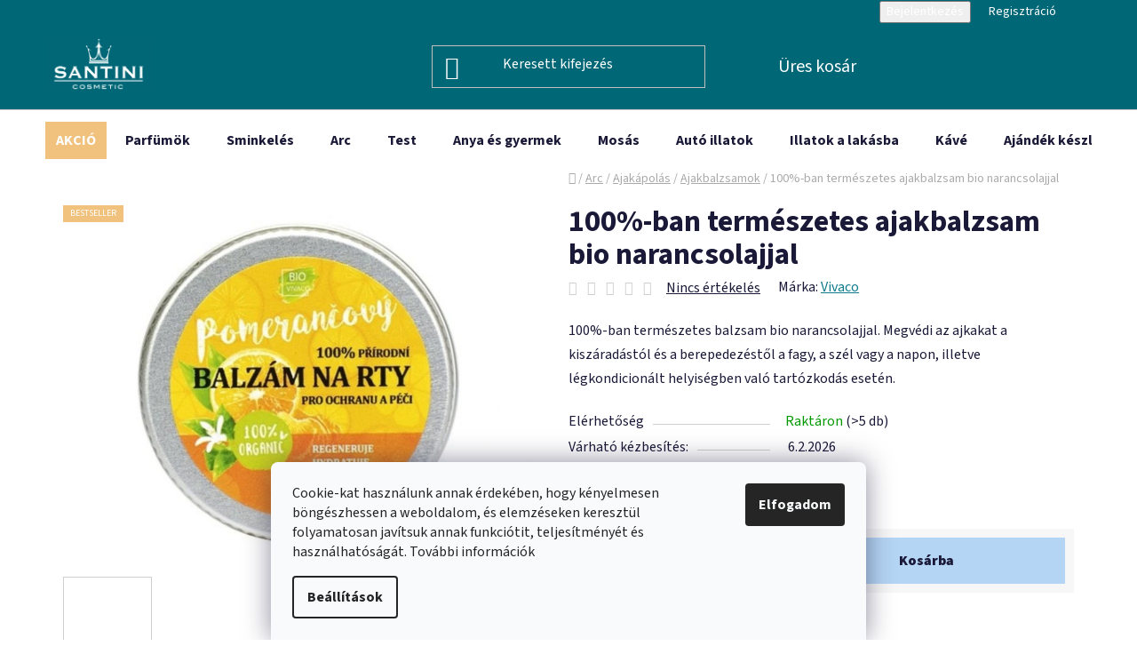

--- FILE ---
content_type: text/html; charset=utf-8
request_url: https://www.e-santini.hu/100--termeszetes-ajakbalzsam-bio-narancsolajjal/
body_size: 28838
content:
<!doctype html><html lang="hu" dir="ltr" class="header-background-dark external-fonts-loaded"><head><meta charset="utf-8" /><meta name="viewport" content="width=device-width,initial-scale=1" /><title>100%-ban természetes ajakbalzsam bio narancsolajjal - e-santini.hu</title><link rel="preconnect" href="https://cdn.myshoptet.com" /><link rel="dns-prefetch" href="https://cdn.myshoptet.com" /><link rel="preload" href="https://cdn.myshoptet.com/prj/dist/master/cms/libs/jquery/jquery-1.11.3.min.js" as="script" /><link href="https://cdn.myshoptet.com/prj/dist/master/cms/templates/frontend_templates/shared/css/font-face/source-sans-3.css" rel="stylesheet"><link href="https://cdn.myshoptet.com/prj/dist/master/shop/dist/font-shoptet-13.css.3c47e30adfa2e9e2683b.css" rel="stylesheet"><script>
dataLayer = [];
dataLayer.push({'shoptet' : {
    "pageId": 1215,
    "pageType": "productDetail",
    "currency": "HUF",
    "currencyInfo": {
        "decimalSeparator": ",",
        "exchangeRate": 1,
        "priceDecimalPlaces": 0,
        "symbol": "Ft",
        "symbolLeft": 0,
        "thousandSeparator": " "
    },
    "language": "hu",
    "projectId": 558660,
    "product": {
        "id": 48,
        "guid": "d2bec2a4-9b0e-11ed-86ea-ecf4bbd49285",
        "hasVariants": false,
        "codes": [
            {
                "code": 191999,
                "quantity": "> 5",
                "stocks": [
                    {
                        "id": "ext",
                        "quantity": "> 5"
                    }
                ]
            }
        ],
        "code": "191999",
        "name": "100%-ban term\u00e9szetes ajakbalzsam bio narancsolajjal",
        "appendix": "",
        "weight": 0,
        "manufacturer": "Vivaco",
        "manufacturerGuid": "1EF5334EDE136D70ABE9DA0BA3DED3EE",
        "currentCategory": "Arckozmetika | Ajak\u00e1pol\u00e1s | Ajakbalzsamok",
        "currentCategoryGuid": "25ae0b1c-10fe-11ef-b579-f62a9e19e24e",
        "defaultCategory": "Arckozmetika | Ajak\u00e1pol\u00e1s | Ajakbalzsamok",
        "defaultCategoryGuid": "25ae0b1c-10fe-11ef-b579-f62a9e19e24e",
        "currency": "HUF",
        "priceWithVat": 1236
    },
    "stocks": [
        {
            "id": "ext",
            "title": "K\u00e9szlet",
            "isDeliveryPoint": 0,
            "visibleOnEshop": 1
        }
    ],
    "cartInfo": {
        "id": null,
        "freeShipping": false,
        "freeShippingFrom": 24300,
        "leftToFreeGift": {
            "formattedPrice": "16 500 Ft",
            "priceLeft": 16500
        },
        "freeGift": false,
        "leftToFreeShipping": {
            "priceLeft": 24300,
            "dependOnRegion": 0,
            "formattedPrice": "24 300 Ft"
        },
        "discountCoupon": [],
        "getNoBillingShippingPrice": {
            "withoutVat": 0,
            "vat": 0,
            "withVat": 0
        },
        "cartItems": [],
        "taxMode": "OSS"
    },
    "cart": [],
    "customer": {
        "priceRatio": 1,
        "priceListId": 1,
        "groupId": null,
        "registered": false,
        "mainAccount": false
    }
}});
dataLayer.push({'cookie_consent' : {
    "marketing": "denied",
    "analytics": "denied"
}});
document.addEventListener('DOMContentLoaded', function() {
    shoptet.consent.onAccept(function(agreements) {
        if (agreements.length == 0) {
            return;
        }
        dataLayer.push({
            'cookie_consent' : {
                'marketing' : (agreements.includes(shoptet.config.cookiesConsentOptPersonalisation)
                    ? 'granted' : 'denied'),
                'analytics': (agreements.includes(shoptet.config.cookiesConsentOptAnalytics)
                    ? 'granted' : 'denied')
            },
            'event': 'cookie_consent'
        });
    });
});
</script>

<!-- Google Tag Manager -->
<script>(function(w,d,s,l,i){w[l]=w[l]||[];w[l].push({'gtm.start':
new Date().getTime(),event:'gtm.js'});var f=d.getElementsByTagName(s)[0],
j=d.createElement(s),dl=l!='dataLayer'?'&l='+l:'';j.async=true;j.src=
'https://www.googletagmanager.com/gtm.js?id='+i+dl;f.parentNode.insertBefore(j,f);
})(window,document,'script','dataLayer','GTM-WSJSP49');</script>
<!-- End Google Tag Manager -->

<meta property="og:type" content="website"><meta property="og:site_name" content="e-santini.hu"><meta property="og:url" content="https://www.e-santini.hu/100--termeszetes-ajakbalzsam-bio-narancsolajjal/"><meta property="og:title" content="100%-ban természetes ajakbalzsam bio narancsolajjal - e-santini.hu"><meta name="author" content="e-santini.hu"><meta name="web_author" content="Shoptet.cz"><meta name="dcterms.rightsHolder" content="www.e-santini.hu"><meta name="robots" content="index,follow"><meta property="og:image" content="https://cdn.myshoptet.com/usr/www.e-santini.hu/user/shop/big/48_boibalmorangelips.jpg?664362af"><meta property="og:description" content="100%-ban természetes ajakbalzsam bio narancsolajjal. 100%-ban természetes balzsam bio narancsolajjal. Megvédi az ajkakat a kiszáradástól és a berepedezéstől a fagy, a szél vagy a napon, illetve légkondicionált helyiségben való tartózkodás esetén."><meta name="description" content="100%-ban természetes ajakbalzsam bio narancsolajjal. 100%-ban természetes balzsam bio narancsolajjal. Megvédi az ajkakat a kiszáradástól és a berepedezéstől a fagy, a szél vagy a napon, illetve légkondicionált helyiségben való tartózkodás esetén."><meta property="product:price:amount" content="1236"><meta property="product:price:currency" content="HUF"><style>:root {--color-primary: #0e7b8b;--color-primary-h: 188;--color-primary-s: 82%;--color-primary-l: 30%;--color-primary-hover: #006777;--color-primary-hover-h: 188;--color-primary-hover-s: 100%;--color-primary-hover-l: 23%;--color-secondary: #B5D5F5;--color-secondary-h: 210;--color-secondary-s: 76%;--color-secondary-l: 84%;--color-secondary-hover: #f1c17e;--color-secondary-hover-h: 35;--color-secondary-hover-s: 80%;--color-secondary-hover-l: 72%;--color-tertiary: #007E91;--color-tertiary-h: 188;--color-tertiary-s: 100%;--color-tertiary-l: 28%;--color-tertiary-hover: #006777;--color-tertiary-hover-h: 188;--color-tertiary-hover-s: 100%;--color-tertiary-hover-l: 23%;--color-header-background: #006777;--template-font: "Source Sans 3";--template-headings-font: "Source Sans 3";--header-background-url: url("https://cdn.myshoptet.com/usr/www.e-santini.hu/user/header_backgrounds/santini_logo_white-1.png");--cookies-notice-background: #F8FAFB;--cookies-notice-color: #252525;--cookies-notice-button-hover: #27263f;--cookies-notice-link-hover: #3b3a5f;--templates-update-management-preview-mode-content: "A sablonok frissítéseinek előnézete aktív az Ön böngészője számára."}</style>
    
    <link href="https://cdn.myshoptet.com/prj/dist/master/shop/dist/main-13.less.fdb02770e668ba5a70b5.css" rel="stylesheet" />
            <link href="https://cdn.myshoptet.com/prj/dist/master/shop/dist/mobile-header-v1-13.less.629f2f48911e67d0188c.css" rel="stylesheet" />
    
    <script>var shoptet = shoptet || {};</script>
    <script src="https://cdn.myshoptet.com/prj/dist/master/shop/dist/main-3g-header.js.27c4444ba5dd6be3416d.js"></script>
<!-- User include --><!-- project html code header -->
<style>
.category-perex.empty-content-category {
      display: none !important;
     }
.toggle-coupon-input-button {
  background-color: #fde7c7; 
  border: none;
  border-radius: 10px;
  padding: 20px 25px;
  margin: 20px;
  font-weight: bold;
  font-size: 20px;
  display: inline-block;
  cursor: pointer;
  box-shadow: 0 2px 5px rgba(0,0,0,0.05);
  transition: all 0.3s ease;
  min-width: 280px;
  max-width: 320px;
  text-align: center;
}
.toggle-coupon-input-button:hover {
  background-color: #B5D5F5;
  transform: translateY(-1px);
  box-shadow: 0 4px 8px rgba(0,0,0,0.08);
}
.toggle-coupon-input-button:active {
  background-color: #FF8C42;
    }
.btn.btn-cart, .btn.btn-conversion, a.btn.btn-cart, a.btn.btn-conversion {
color: #1a1937 !important;

}  
.flag.flag-discount {
   background-color: #f1c17e;
}
.flags-extra .price-standard, .flags-extra .price-save {
   color: white;
}
.benefitBanner__picture {
    align-items: center;
    display: flex;
    flex: 0 0 75px;
    margin-right: 20px;
    margin-left: 70px;
    max-width: 75px;
}
.top-navigation-bar {
    background-color: #006777; color: #FFFFFF; border: none; box-shadow: none;
}
.top-navigation-bar a {
    background-color: #006777; color: #FFFFFF !important; 
}   
    #navigation a[href="/akcio/"] {
      background: #f1c17e; color: #FFFFFF !important; padding: 12px;
}
.navigation-in.menu {
    font-size: 16px !important;
}
.navigation-in.menu a {
    font-size: 16px !important; 
}
.top-navigation-menu {
    display: none !important;
}
.top-navigation-bar-menu {
    display: none !important;
}
.top-navigation-menu-trigger {
    display: none !important;
}
.homepage-group-title {
    font-size: 30px;
    margin-bottom: 0px;
    margin-top: 30px;
    text-align: center;
}
.product-slider-holder .product-slider-pagination {
    margin-top: 8px;
    }
    .product-slider-holder {
    padding: 24px 0;
    } .benefitBanner {
    margin: 40px auto;
    </style>
    
<style>
.homepage-group-title.h4 {
    text-align: center;
    margin-top: 20px;
    margin-bottom: 40px;
}

.homepage-group-title.h4 a {
    font-size: 34px;
    font-weight: bold;
    color: inherit;
    text-decoration: none; /* Odstraní podtržení */
    }
/* CELÝ BLOK */
.p-gifts-wrapper {
    background-color: rgba(241, 193, 126, 0.3);
    padding: 10px 20px; /* svisle a vodorovně */
    border-radius: 5px;
    margin: 10px auto;  /* vystředí celý blok horizontálně */
    max-width: 800px;   /* aby blok nebyl příliš široký */
    display: flex;
    flex-direction: column;
    align-items: center;
    text-align: center;
}

/* Nadpis */
.p-gifts-wrapper .p-gifts-heading {
    font-size: 0;           
    margin-bottom: 10px;
    position: relative;
    display: inline-block;
}
header[itemprop="headline"] h1 {
  text-align: center !important;
  font-size: 40px !important;
  margin-bottom: 30px !important; /* mezera pod nadpisem */
}

.p-gifts-wrapper .p-gifts-heading::after {
    content: "🎁 Ajándék neked";
    font-size: 18px;
    color: #1a1937;
    display: inline-block;
}

/* BLOK DÁRKU - obrázek vlevo, text vpravo */
.p-gifts-wrapper .p-gift {
    display: flex;
    align-items: center;   /* vertikálně vystředí obrázek a text */
    gap: 20px;             /* mezera mezi obrázkem a textem */
    width: 100%;
    max-width: 600px;      /* blok nebude širší než max */
    margin: 10px 0;        /* vertikální mezera mezi dárky */
}

/* OBRÁZEK DÁRKU */
.p-gifts-wrapper .p-gift-image img {
    width: 150px;          /* pevná šířka obrázku */
    height: auto;
    border-radius: 8px;
    box-shadow: 0 2px 8px rgba(0, 0, 0, 0.15);
    flex-shrink: 0;        /* zabrání zmenšení obrázku */
}

/* POPIS DÁRKU */
.p-gifts-wrapper .p-gift-name {
    font-size: 18px;
    color: #1a1937;
    text-align: left;      /* text vlevo od obrázku */
}

.p-gifts-wrapper .p-gift-name a {
    color: #1a1937;
    text-decoration: none;
}

.p-gifts-wrapper .p-gift-name .nowrap {
    font-weight: bold;
}

</style>
<style data-change="Úprava barvy hvězdiček">
.stars .star.is-active:hover, .stars .star.star-half:before, .stars .star.star-on:before, .icon-starHalf-before, .icon-starOn-before, .product-ratings .icon-starOff-before:hover, .product-ratings .star-off:hover, .star.star-half, .star.star-on, .rate-average,
.tursky-apollo .rate-wrapper.unveil-wrapper .rate-list .stars span.star-off::before {
color: #f1c17e !important;
}
h1[itemprop="headline"][data-testid="textArticleTitle"] {
  text-align: center !important;
  font-size: 40px !important;
}
</style>

<!-- /User include --><link rel="shortcut icon" href="/favicon.ico" type="image/x-icon" /><link rel="canonical" href="https://www.e-santini.hu/100--termeszetes-ajakbalzsam-bio-narancsolajjal/" />    <!-- Global site tag (gtag.js) - Google Analytics -->
    <script async src="https://www.googletagmanager.com/gtag/js?id=G-C44T4MZKEB"></script>
    <script>
        
        window.dataLayer = window.dataLayer || [];
        function gtag(){dataLayer.push(arguments);}
        

                    console.debug('default consent data');

            gtag('consent', 'default', {"ad_storage":"denied","analytics_storage":"denied","ad_user_data":"denied","ad_personalization":"denied","wait_for_update":500});
            dataLayer.push({
                'event': 'default_consent'
            });
        
        gtag('js', new Date());

        
                gtag('config', 'G-C44T4MZKEB', {"groups":"GA4","send_page_view":false,"content_group":"productDetail","currency":"HUF","page_language":"hu"});
        
                gtag('config', 'AW-11187288075', {"allow_enhanced_conversions":true});
        
        
        
        
        
                    gtag('event', 'page_view', {"send_to":"GA4","page_language":"hu","content_group":"productDetail","currency":"HUF"});
        
                gtag('set', 'currency', 'HUF');

        gtag('event', 'view_item', {
            "send_to": "UA",
            "items": [
                {
                    "id": "191999",
                    "name": "100%-ban term\u00e9szetes ajakbalzsam bio narancsolajjal",
                    "category": "Arckozmetika \/ Ajak\u00e1pol\u00e1s \/ Ajakbalzsamok",
                                        "brand": "Vivaco",
                                                            "price": 973
                }
            ]
        });
        
        
        
        
        
                    gtag('event', 'view_item', {"send_to":"GA4","page_language":"hu","content_group":"productDetail","value":973,"currency":"HUF","items":[{"item_id":"191999","item_name":"100%-ban term\u00e9szetes ajakbalzsam bio narancsolajjal","item_brand":"Vivaco","item_category":"Arckozmetika","item_category2":"Ajak\u00e1pol\u00e1s","item_category3":"Ajakbalzsamok","price":973,"quantity":1,"index":0}]});
        
        
        
        
        
        
        
        document.addEventListener('DOMContentLoaded', function() {
            if (typeof shoptet.tracking !== 'undefined') {
                for (var id in shoptet.tracking.bannersList) {
                    gtag('event', 'view_promotion', {
                        "send_to": "UA",
                        "promotions": [
                            {
                                "id": shoptet.tracking.bannersList[id].id,
                                "name": shoptet.tracking.bannersList[id].name,
                                "position": shoptet.tracking.bannersList[id].position
                            }
                        ]
                    });
                }
            }

            shoptet.consent.onAccept(function(agreements) {
                if (agreements.length !== 0) {
                    console.debug('gtag consent accept');
                    var gtagConsentPayload =  {
                        'ad_storage': agreements.includes(shoptet.config.cookiesConsentOptPersonalisation)
                            ? 'granted' : 'denied',
                        'analytics_storage': agreements.includes(shoptet.config.cookiesConsentOptAnalytics)
                            ? 'granted' : 'denied',
                                                                                                'ad_user_data': agreements.includes(shoptet.config.cookiesConsentOptPersonalisation)
                            ? 'granted' : 'denied',
                        'ad_personalization': agreements.includes(shoptet.config.cookiesConsentOptPersonalisation)
                            ? 'granted' : 'denied',
                        };
                    console.debug('update consent data', gtagConsentPayload);
                    gtag('consent', 'update', gtagConsentPayload);
                    dataLayer.push(
                        { 'event': 'update_consent' }
                    );
                }
            });
        });
    </script>
</head><body class="desktop id-1215 in-ajakbalzsamok template-13 type-product type-detail one-column-body columns-mobile-2 columns-4 smart-labels-active ums_forms_redesign--off ums_a11y_category_page--on ums_discussion_rating_forms--off ums_flags_display_unification--on ums_a11y_login--on mobile-header-version-1"><noscript>
    <style>
        #header {
            padding-top: 0;
            position: relative !important;
            top: 0;
        }
        .header-navigation {
            position: relative !important;
        }
        .overall-wrapper {
            margin: 0 !important;
        }
        body:not(.ready) {
            visibility: visible !important;
        }
    </style>
    <div class="no-javascript">
        <div class="no-javascript__title">Meg kell változtatnia egy beállítást a böngészőben</div>
        <div class="no-javascript__text">Lásd: <a href="https://www.google.com/support/bin/answer.py?answer=23852">A JavaScript engedélyezése a böngészőben</a>.</div>
        <div class="no-javascript__text">Ha hirdetésblokkoló szoftvert használ, akkor lehet, hogy ezen az oldalon engedélyeznie kell a JavaScriptet.</div>
        <div class="no-javascript__text">Köszönjük szépen.</div>
    </div>
</noscript>

<!-- Google Tag Manager (noscript) -->
<noscript><iframe src="https://www.googletagmanager.com/ns.html?id=GTM-WSJSP49"
height="0" width="0" style="display:none;visibility:hidden"></iframe></noscript>
<!-- End Google Tag Manager (noscript) -->

    <div class="siteCookies siteCookies--bottom siteCookies--light js-siteCookies" role="dialog" data-testid="cookiesPopup" data-nosnippet>
        <div class="siteCookies__form">
            <div class="siteCookies__content">
                <div class="siteCookies__text">
                    Cookie-kat használunk annak érdekében, hogy kényelmesen böngészhessen a weboldalom, és elemzéseken keresztül folyamatosan javítsuk annak funkciótit, teljesítményét és használhatóságát. További információk
                </div>
                <p class="siteCookies__links">
                    <button class="siteCookies__link js-cookies-settings" aria-label="A sütik beállítása" data-testid="cookiesSettings">Beállítások</button>
                </p>
            </div>
            <div class="siteCookies__buttonWrap">
                                <button class="siteCookies__button js-cookiesConsentSubmit" value="all" aria-label="Sütik elfogadása" data-testid="buttonCookiesAccept">Elfogadom</button>
            </div>
        </div>
        <script>
            document.addEventListener("DOMContentLoaded", () => {
                const siteCookies = document.querySelector('.js-siteCookies');
                document.addEventListener("scroll", shoptet.common.throttle(() => {
                    const st = document.documentElement.scrollTop;
                    if (st > 1) {
                        siteCookies.classList.add('siteCookies--scrolled');
                    } else {
                        siteCookies.classList.remove('siteCookies--scrolled');
                    }
                }, 100));
            });
        </script>
    </div>
<a href="#content" class="skip-link sr-only">Ugrás a fő tartalomhoz</a><div class="overall-wrapper"><div class="user-action"><div class="container">
    <div class="user-action-in">
                    <div id="login" class="user-action-login popup-widget login-widget" role="dialog" aria-labelledby="loginHeading">
        <div class="popup-widget-inner">
                            <h2 id="loginHeading">Bejelentkezés az Ön fiókjába</h2><div id="customerLogin"><form action="/action/Customer/Login/" method="post" id="formLoginIncluded" class="csrf-enabled formLogin" data-testid="formLogin"><input type="hidden" name="referer" value="" /><div class="form-group"><div class="input-wrapper email js-validated-element-wrapper no-label"><input type="email" name="email" class="form-control" autofocus placeholder="E-mail cím (pl. edit@freemail.hu)" data-testid="inputEmail" autocomplete="email" required /></div></div><div class="form-group"><div class="input-wrapper password js-validated-element-wrapper no-label"><input type="password" name="password" class="form-control" placeholder="Jelszó" data-testid="inputPassword" autocomplete="current-password" required /><span class="no-display">Ezt a mezőt nem lehet kitöltetni</span><input type="text" name="surname" value="" class="no-display" /></div></div><div class="form-group"><div class="login-wrapper"><button type="submit" class="btn btn-secondary btn-text btn-login" data-testid="buttonSubmit">Bejelentkezés</button><div class="password-helper"><a href="/regisztracio/" data-testid="signup" rel="nofollow">Új regisztráció</a><a href="/ugyfel/elfelejtett-jelszo/" rel="nofollow">Elfelejtett jelszó</a></div></div></div></form>
</div>                    </div>
    </div>

                <div id="cart-widget" class="user-action-cart popup-widget cart-widget loader-wrapper" data-testid="popupCartWidget" role="dialog" aria-hidden="true">
            <div class="popup-widget-inner cart-widget-inner place-cart-here">
                <div class="loader-overlay">
                    <div class="loader"></div>
                </div>
            </div>
        </div>
    </div>
</div>
</div><div class="top-navigation-bar" data-testid="topNavigationBar">

    <div class="container">

                            <div class="top-navigation-menu">
                <ul class="top-navigation-bar-menu">
                                            <li class="top-navigation-menu-item-822">
                            <a href="/rolunk/" title="Rólunk">Rólunk</a>
                        </li>
                                            <li class="top-navigation-menu-item-29">
                            <a href="/elerhetosegek/" title="Elérhetőségek">Elérhetőségek</a>
                        </li>
                                            <li class="top-navigation-menu-item-825">
                            <a href="/uzleti-feltetelek--aszf/" title="Üzleti feltételek (ÁSZF)">Üzleti feltételek (ÁSZF)</a>
                        </li>
                                            <li class="top-navigation-menu-item-828">
                            <a href="/adatvedelmi-iranyelvek/" title="Adatvédelmi irányelvek">Adatvédelmi irányelvek</a>
                        </li>
                                            <li class="top-navigation-menu-item-831">
                            <a href="/egyuttmukodes/" title="Együttmüködés">Együttmüködés</a>
                        </li>
                                            <li class="top-navigation-menu-item-834">
                            <a href="/szallitas/" title="Szállítás">Szállítás</a>
                        </li>
                                            <li class="top-navigation-menu-item-837">
                            <a href="/testre-szabott-parfumok-keszitese/" title="Testre szabott parfümök készítése">Testre szabott parfümök készítése</a>
                        </li>
                                    </ul>
                <div class="top-navigation-menu-trigger">Tovább</div>
                <ul class="top-navigation-bar-menu-helper"></ul>
            </div>
        
        <div class="top-navigation-tools">
                        <button class="top-nav-button top-nav-button-login toggle-window" type="button" data-target="login" aria-haspopup="dialog" aria-controls="login" aria-expanded="false" data-testid="signin"><span>Bejelentkezés</span></button>
    <a href="/regisztracio/" class="top-nav-button top-nav-button-register" data-testid="headerSignup">Regisztráció</a>
        </div>

    </div>

</div>
<header id="header">
        <div class="header-top">
            <div class="container navigation-wrapper header-top-wrapper">
                <div class="site-name"><a href="/" data-testid="linkWebsiteLogo"><img src="https://cdn.myshoptet.com/usr/www.e-santini.hu/user/logos/logo_san_(5).png" alt="e-santini.hu" fetchpriority="low" /></a></div>                <div class="search" itemscope itemtype="https://schema.org/WebSite">
                    <meta itemprop="headline" content="Ajakbalzsamok"/><meta itemprop="url" content="https://www.e-santini.hu"/><meta itemprop="text" content="100%-ban természetes ajakbalzsam bio narancsolajjal. 100%-ban természetes balzsam bio narancsolajjal. Megvédi az ajkakat a kiszáradástól és a berepedezéstől a fagy, a szél vagy a napon, illetve légkondicionált helyiségben való tartózkodás esetén."/>                    <form action="/action/ProductSearch/prepareString/" method="post"
    id="formSearchForm" class="search-form compact-form js-search-main"
    itemprop="potentialAction" itemscope itemtype="https://schema.org/SearchAction" data-testid="searchForm">
    <fieldset>
        <meta itemprop="target"
            content="https://www.e-santini.hu/kereses/?string={string}"/>
        <input type="hidden" name="language" value="hu"/>
        
            
    <span class="search-input-icon" aria-hidden="true"></span>

<input
    type="search"
    name="string"
        class="query-input form-control search-input js-search-input"
    placeholder="Keresett kifejezés"
    autocomplete="off"
    required
    itemprop="query-input"
    aria-label="Keresés"
    data-testid="searchInput"
>
            <button type="submit" class="btn btn-default search-button" data-testid="searchBtn">Keresés</button>
        
    </fieldset>
</form>
                </div>
                <div class="navigation-buttons">
                    <a href="#" class="toggle-window" data-target="search" data-testid="linkSearchIcon"><span class="sr-only">Keresés</span></a>
                        
    <a href="/kosar/" class="btn btn-icon toggle-window cart-count" data-target="cart" data-hover="true" data-redirect="true" data-testid="headerCart" rel="nofollow" aria-haspopup="dialog" aria-expanded="false" aria-controls="cart-widget">
        
                <span class="sr-only">Kosár</span>
        
            <span class="cart-price visible-lg-inline-block" data-testid="headerCartPrice">
                                    Üres kosár                            </span>
        
    
            </a>
                    <a href="#" class="toggle-window" data-target="navigation" data-testid="hamburgerMenu"></a>
                </div>
            </div>
        </div>
        <div class="header-bottom">
            <div class="container navigation-wrapper header-bottom-wrapper js-navigation-container">
                <nav id="navigation" aria-label="Főmenü" data-collapsible="true"><div class="navigation-in menu"><ul class="menu-level-1" role="menubar" data-testid="headerMenuItems"><li class="menu-item-855 ext" role="none"><a href="/akcio/" data-testid="headerMenuItem" role="menuitem" aria-haspopup="true" aria-expanded="false"><b>AKCIÓ</b><span class="submenu-arrow"></span></a><ul class="menu-level-2" aria-label="AKCIÓ" tabindex="-1" role="menu"><li class="menu-item-1317 has-third-level" role="none"><a href="/illatok-a-lakasba-olcson/" class="menu-image" data-testid="headerMenuItem" tabindex="-1" aria-hidden="true"><img src="data:image/svg+xml,%3Csvg%20width%3D%22140%22%20height%3D%22100%22%20xmlns%3D%22http%3A%2F%2Fwww.w3.org%2F2000%2Fsvg%22%3E%3C%2Fsvg%3E" alt="" aria-hidden="true" width="140" height="100"  data-src="https://cdn.myshoptet.com/usr/www.e-santini.hu/user/categories/thumb/kosmetika_akce-1.png" fetchpriority="low" /></a><div><a href="/illatok-a-lakasba-olcson/" data-testid="headerMenuItem" role="menuitem"><span>Illat az 2+1 lakáshoz</span></a>
                                                    <ul class="menu-level-3" role="menu">
                                                                    <li class="menu-item-1320" role="none">
                                        <a href="/lakossagi-diffuzorok-olcson/" data-testid="headerMenuItem" role="menuitem">
                                            Lakossági diffúzorok</a>,                                    </li>
                                                                    <li class="menu-item-1323" role="none">
                                        <a href="/legfrissitok-olcsok/" data-testid="headerMenuItem" role="menuitem">
                                            Légfrissítők</a>,                                    </li>
                                                                    <li class="menu-item-1326" role="none">
                                        <a href="/illatos-gyertyak-olcson/" data-testid="headerMenuItem" role="menuitem">
                                            Illatos gyertyák</a>,                                    </li>
                                                                    <li class="menu-item-1329" role="none">
                                        <a href="/otthoni-illatmintak-olcson/" data-testid="headerMenuItem" role="menuitem">
                                            Otthoni illatminták</a>                                    </li>
                                                            </ul>
                        </div></li><li class="menu-item-1113" role="none"><a href="/kozmetika-mukodes-kozben/" class="menu-image" data-testid="headerMenuItem" tabindex="-1" aria-hidden="true"><img src="data:image/svg+xml,%3Csvg%20width%3D%22140%22%20height%3D%22100%22%20xmlns%3D%22http%3A%2F%2Fwww.w3.org%2F2000%2Fsvg%22%3E%3C%2Fsvg%3E" alt="" aria-hidden="true" width="140" height="100"  data-src="https://cdn.myshoptet.com/usr/www.e-santini.hu/user/categories/thumb/kosmetika_akce.png" fetchpriority="low" /></a><div><a href="/kozmetika-mukodes-kozben/" data-testid="headerMenuItem" role="menuitem"><span>Promóció a kozmetikumokon</span></a>
                        </div></li><li class="menu-item-1116" role="none"><a href="/ajandekok-es-promociok/" class="menu-image" data-testid="headerMenuItem" tabindex="-1" aria-hidden="true"><img src="data:image/svg+xml,%3Csvg%20width%3D%22140%22%20height%3D%22100%22%20xmlns%3D%22http%3A%2F%2Fwww.w3.org%2F2000%2Fsvg%22%3E%3C%2Fsvg%3E" alt="" aria-hidden="true" width="140" height="100"  data-src="https://cdn.myshoptet.com/usr/www.e-santini.hu/user/categories/thumb/d__rek.png" fetchpriority="low" /></a><div><a href="/ajandekok-es-promociok/" data-testid="headerMenuItem" role="menuitem"><span>Ajándékok és promóciók</span></a>
                        </div></li><li class="menu-item-1119" role="none"><a href="/ingyenes-szallitas/" class="menu-image" data-testid="headerMenuItem" tabindex="-1" aria-hidden="true"><img src="data:image/svg+xml,%3Csvg%20width%3D%22140%22%20height%3D%22100%22%20xmlns%3D%22http%3A%2F%2Fwww.w3.org%2F2000%2Fsvg%22%3E%3C%2Fsvg%3E" alt="" aria-hidden="true" width="140" height="100"  data-src="https://cdn.myshoptet.com/usr/www.e-santini.hu/user/categories/thumb/doprava_zdarmaakce.png" fetchpriority="low" /></a><div><a href="/ingyenes-szallitas/" data-testid="headerMenuItem" role="menuitem"><span>Ingyenes szállítás</span></a>
                        </div></li><li class="menu-item-1122" role="none"><a href="/kiarusitas/" class="menu-image" data-testid="headerMenuItem" tabindex="-1" aria-hidden="true"><img src="data:image/svg+xml,%3Csvg%20width%3D%22140%22%20height%3D%22100%22%20xmlns%3D%22http%3A%2F%2Fwww.w3.org%2F2000%2Fsvg%22%3E%3C%2Fsvg%3E" alt="" aria-hidden="true" width="140" height="100"  data-src="https://cdn.myshoptet.com/usr/www.e-santini.hu/user/categories/thumb/v__prodej.png" fetchpriority="low" /></a><div><a href="/kiarusitas/" data-testid="headerMenuItem" role="menuitem"><span>Kiárusítás</span></a>
                        </div></li></ul></li>
<li class="menu-item-768 ext" role="none"><a href="/parfumok/" data-testid="headerMenuItem" role="menuitem" aria-haspopup="true" aria-expanded="false"><b>Parfümök</b><span class="submenu-arrow"></span></a><ul class="menu-level-2" aria-label="Parfümök" tabindex="-1" role="menu"><li class="menu-item-801" role="none"><a href="/noi-parfumok/" class="menu-image" data-testid="headerMenuItem" tabindex="-1" aria-hidden="true"><img src="data:image/svg+xml,%3Csvg%20width%3D%22140%22%20height%3D%22100%22%20xmlns%3D%22http%3A%2F%2Fwww.w3.org%2F2000%2Fsvg%22%3E%3C%2Fsvg%3E" alt="" aria-hidden="true" width="140" height="100"  data-src="https://cdn.myshoptet.com/usr/www.e-santini.hu/user/categories/thumb/d__msk___parf__my.png" fetchpriority="low" /></a><div><a href="/noi-parfumok/" data-testid="headerMenuItem" role="menuitem"><span>Női parfümök</span></a>
                        </div></li><li class="menu-item-777" role="none"><a href="/ferfi-parfumok/" class="menu-image" data-testid="headerMenuItem" tabindex="-1" aria-hidden="true"><img src="data:image/svg+xml,%3Csvg%20width%3D%22140%22%20height%3D%22100%22%20xmlns%3D%22http%3A%2F%2Fwww.w3.org%2F2000%2Fsvg%22%3E%3C%2Fsvg%3E" alt="" aria-hidden="true" width="140" height="100"  data-src="https://cdn.myshoptet.com/usr/www.e-santini.hu/user/categories/thumb/ferfi_parfum.png" fetchpriority="low" /></a><div><a href="/ferfi-parfumok/" data-testid="headerMenuItem" role="menuitem"><span>Férfi parfümök</span></a>
                        </div></li><li class="menu-item-771 has-third-level" role="none"><a href="/mini-parfumok/" class="menu-image" data-testid="headerMenuItem" tabindex="-1" aria-hidden="true"><img src="data:image/svg+xml,%3Csvg%20width%3D%22140%22%20height%3D%22100%22%20xmlns%3D%22http%3A%2F%2Fwww.w3.org%2F2000%2Fsvg%22%3E%3C%2Fsvg%3E" alt="" aria-hidden="true" width="140" height="100"  data-src="https://cdn.myshoptet.com/usr/www.e-santini.hu/user/categories/thumb/p__nsk___parf__my_(2).png" fetchpriority="low" /></a><div><a href="/mini-parfumok/" data-testid="headerMenuItem" role="menuitem"><span>Mini parfümök</span></a>
                                                    <ul class="menu-level-3" role="menu">
                                                                    <li class="menu-item-798" role="none">
                                        <a href="/noi/" data-testid="headerMenuItem" role="menuitem">
                                            Női parfümök</a>,                                    </li>
                                                                    <li class="menu-item-774" role="none">
                                        <a href="/ferfiak/" data-testid="headerMenuItem" role="menuitem">
                                            Férfi parfümök</a>                                    </li>
                                                            </ul>
                        </div></li><li class="menu-item-861 has-third-level" role="none"><a href="/eau-de-toilette/" class="menu-image" data-testid="headerMenuItem" tabindex="-1" aria-hidden="true"><img src="data:image/svg+xml,%3Csvg%20width%3D%22140%22%20height%3D%22100%22%20xmlns%3D%22http%3A%2F%2Fwww.w3.org%2F2000%2Fsvg%22%3E%3C%2Fsvg%3E" alt="" aria-hidden="true" width="140" height="100"  data-src="https://cdn.myshoptet.com/usr/www.e-santini.hu/user/categories/thumb/toaletky.png" fetchpriority="low" /></a><div><a href="/eau-de-toilette/" data-testid="headerMenuItem" role="menuitem"><span>Eau de Toilette</span></a>
                                                    <ul class="menu-level-3" role="menu">
                                                                    <li class="menu-item-864" role="none">
                                        <a href="/noi-eau-de-toilette/" data-testid="headerMenuItem" role="menuitem">
                                            Női Eau de Toilette</a>,                                    </li>
                                                                    <li class="menu-item-867" role="none">
                                        <a href="/ferfi-eau-de-toilette/" data-testid="headerMenuItem" role="menuitem">
                                            Férfi Eau de Toilette</a>                                    </li>
                                                            </ul>
                        </div></li></ul></li>
<li class="menu-item-1062 ext" role="none"><a href="/sminkeles/" data-testid="headerMenuItem" role="menuitem" aria-haspopup="true" aria-expanded="false"><b>Sminkelés</b><span class="submenu-arrow"></span></a><ul class="menu-level-2" aria-label="Sminkelés" tabindex="-1" role="menu"><li class="menu-item-903 has-third-level" role="none"><a href="/arc/" class="menu-image" data-testid="headerMenuItem" tabindex="-1" aria-hidden="true"><img src="data:image/svg+xml,%3Csvg%20width%3D%22140%22%20height%3D%22100%22%20xmlns%3D%22http%3A%2F%2Fwww.w3.org%2F2000%2Fsvg%22%3E%3C%2Fsvg%3E" alt="" aria-hidden="true" width="140" height="100"  data-src="https://cdn.myshoptet.com/usr/www.e-santini.hu/user/categories/thumb/tv____a_obo____.png" fetchpriority="low" /></a><div><a href="/arc/" data-testid="headerMenuItem" role="menuitem"><span>Arc</span></a>
                                                    <ul class="menu-level-3" role="menu">
                                                                    <li class="menu-item-1143" role="none">
                                        <a href="/alapozo/" data-testid="headerMenuItem" role="menuitem">
                                            Alapozó</a>,                                    </li>
                                                                    <li class="menu-item-1149" role="none">
                                        <a href="/korrektorok/" data-testid="headerMenuItem" role="menuitem">
                                            Korrektorok</a>,                                    </li>
                                                                    <li class="menu-item-1146" role="none">
                                        <a href="/primerek-es-arcszerumok/" data-testid="headerMenuItem" role="menuitem">
                                            Primerek es arcszérumok</a>,                                    </li>
                                                                    <li class="menu-item-1152" role="none">
                                        <a href="/puderek/" data-testid="headerMenuItem" role="menuitem">
                                            Púderek</a>,                                    </li>
                                                                    <li class="menu-item-1155" role="none">
                                        <a href="/pirosito--bronzosito-es-highlighter/" data-testid="headerMenuItem" role="menuitem">
                                            Pirosító, bronzosító és highlighter</a>                                    </li>
                                                            </ul>
                        </div></li><li class="menu-item-897 has-third-level" role="none"><a href="/szemek-es-szemoldok/" class="menu-image" data-testid="headerMenuItem" tabindex="-1" aria-hidden="true"><img src="data:image/svg+xml,%3Csvg%20width%3D%22140%22%20height%3D%22100%22%20xmlns%3D%22http%3A%2F%2Fwww.w3.org%2F2000%2Fsvg%22%3E%3C%2Fsvg%3E" alt="" aria-hidden="true" width="140" height="100"  data-src="https://cdn.myshoptet.com/usr/www.e-santini.hu/user/categories/thumb/o__i_a_obo_____.png" fetchpriority="low" /></a><div><a href="/szemek-es-szemoldok/" data-testid="headerMenuItem" role="menuitem"><span>Szemek és szemöldök</span></a>
                                                    <ul class="menu-level-3" role="menu">
                                                                    <li class="menu-item-1167" role="none">
                                        <a href="/szempillaspiralok/" data-testid="headerMenuItem" role="menuitem">
                                            Szempillaspirálok</a>,                                    </li>
                                                                    <li class="menu-item-1170" role="none">
                                        <a href="/szemhejfestekek/" data-testid="headerMenuItem" role="menuitem">
                                            Szemhéjfestékek</a>,                                    </li>
                                                                    <li class="menu-item-1173" role="none">
                                        <a href="/szemhejtus/" data-testid="headerMenuItem" role="menuitem">
                                            Szemhéjtus</a>,                                    </li>
                                                                    <li class="menu-item-1176" role="none">
                                        <a href="/szemoldok/" data-testid="headerMenuItem" role="menuitem">
                                            Szemöldök</a>                                    </li>
                                                            </ul>
                        </div></li><li class="menu-item-900 has-third-level" role="none"><a href="/ajkak/" class="menu-image" data-testid="headerMenuItem" tabindex="-1" aria-hidden="true"><img src="data:image/svg+xml,%3Csvg%20width%3D%22140%22%20height%3D%22100%22%20xmlns%3D%22http%3A%2F%2Fwww.w3.org%2F2000%2Fsvg%22%3E%3C%2Fsvg%3E" alt="" aria-hidden="true" width="140" height="100"  data-src="https://cdn.myshoptet.com/usr/www.e-santini.hu/user/categories/thumb/rty_(2)-1.png" fetchpriority="low" /></a><div><a href="/ajkak/" data-testid="headerMenuItem" role="menuitem"><span>Ajkak</span></a>
                                                    <ul class="menu-level-3" role="menu">
                                                                    <li class="menu-item-1158" role="none">
                                        <a href="/ruzsok/" data-testid="headerMenuItem" role="menuitem">
                                            Rúzsok</a>,                                    </li>
                                                                    <li class="menu-item-1161" role="none">
                                        <a href="/szajfenyek/" data-testid="headerMenuItem" role="menuitem">
                                            Szájfények</a>,                                    </li>
                                                                    <li class="menu-item-1164" role="none">
                                        <a href="/ajakbalzsamok-es-apolas/" data-testid="headerMenuItem" role="menuitem">
                                            Ajakbalzsamok és ápolás</a>                                    </li>
                                                            </ul>
                        </div></li></ul></li>
<li class="menu-item-708 ext" role="none"><a href="/arc-kozmetikumok/" data-testid="headerMenuItem" role="menuitem" aria-haspopup="true" aria-expanded="false"><b>Arc</b><span class="submenu-arrow"></span></a><ul class="menu-level-2" aria-label="Arc" tabindex="-1" role="menu"><li class="menu-item-1185" role="none"><a href="/arcapolo-kremek/" class="menu-image" data-testid="headerMenuItem" tabindex="-1" aria-hidden="true"><img src="data:image/svg+xml,%3Csvg%20width%3D%22140%22%20height%3D%22100%22%20xmlns%3D%22http%3A%2F%2Fwww.w3.org%2F2000%2Fsvg%22%3E%3C%2Fsvg%3E" alt="" aria-hidden="true" width="140" height="100"  data-src="https://cdn.myshoptet.com/usr/www.e-santini.hu/user/categories/thumb/plet_kremy.png" fetchpriority="low" /></a><div><a href="/arcapolo-kremek/" data-testid="headerMenuItem" role="menuitem"><span>Arcápoló krémek</span></a>
                        </div></li><li class="menu-item-1378" role="none"><a href="/arcmaszkok/" class="menu-image" data-testid="headerMenuItem" tabindex="-1" aria-hidden="true"><img src="data:image/svg+xml,%3Csvg%20width%3D%22140%22%20height%3D%22100%22%20xmlns%3D%22http%3A%2F%2Fwww.w3.org%2F2000%2Fsvg%22%3E%3C%2Fsvg%3E" alt="" aria-hidden="true" width="140" height="100"  data-src="https://cdn.myshoptet.com/usr/www.e-santini.hu/user/categories/thumb/masky.png" fetchpriority="low" /></a><div><a href="/arcmaszkok/" data-testid="headerMenuItem" role="menuitem"><span>Arcmaszkok</span></a>
                        </div></li><li class="menu-item-1191" role="none"><a href="/arcszerumok/" class="menu-image" data-testid="headerMenuItem" tabindex="-1" aria-hidden="true"><img src="data:image/svg+xml,%3Csvg%20width%3D%22140%22%20height%3D%22100%22%20xmlns%3D%22http%3A%2F%2Fwww.w3.org%2F2000%2Fsvg%22%3E%3C%2Fsvg%3E" alt="" aria-hidden="true" width="140" height="100"  data-src="https://cdn.myshoptet.com/usr/www.e-santini.hu/user/categories/thumb/sera_a_baze-1.png" fetchpriority="low" /></a><div><a href="/arcszerumok/" data-testid="headerMenuItem" role="menuitem"><span>Arcszérumok</span></a>
                        </div></li><li class="menu-item-1197" role="none"><a href="/smink-eltavolitasa-es-arctisztitas/" class="menu-image" data-testid="headerMenuItem" tabindex="-1" aria-hidden="true"><img src="data:image/svg+xml,%3Csvg%20width%3D%22140%22%20height%3D%22100%22%20xmlns%3D%22http%3A%2F%2Fwww.w3.org%2F2000%2Fsvg%22%3E%3C%2Fsvg%3E" alt="" aria-hidden="true" width="140" height="100"  data-src="https://cdn.myshoptet.com/usr/www.e-santini.hu/user/categories/thumb/odlicenikremy.png" fetchpriority="low" /></a><div><a href="/smink-eltavolitasa-es-arctisztitas/" data-testid="headerMenuItem" role="menuitem"><span>Smink eltávolítása és arctisztítás</span></a>
                        </div></li><li class="menu-item-1203 has-third-level" role="none"><a href="/szemkornyekapolas/" class="menu-image" data-testid="headerMenuItem" tabindex="-1" aria-hidden="true"><img src="data:image/svg+xml,%3Csvg%20width%3D%22140%22%20height%3D%22100%22%20xmlns%3D%22http%3A%2F%2Fwww.w3.org%2F2000%2Fsvg%22%3E%3C%2Fsvg%3E" alt="" aria-hidden="true" width="140" height="100"  data-src="https://cdn.myshoptet.com/usr/www.e-santini.hu/user/categories/thumb/ocni_okoli.png" fetchpriority="low" /></a><div><a href="/szemkornyekapolas/" data-testid="headerMenuItem" role="menuitem"><span>Szemkörnyékápolás</span></a>
                                                    <ul class="menu-level-3" role="menu">
                                                                    <li class="menu-item-1372" role="none">
                                        <a href="/szempilla-es-szemoldokszerumok/" data-testid="headerMenuItem" role="menuitem">
                                            Szempilla- és szemöldökszérumok</a>                                    </li>
                                                            </ul>
                        </div></li><li class="menu-item-1092 has-third-level" role="none"><a href="/ajakapolas/" class="menu-image" data-testid="headerMenuItem" tabindex="-1" aria-hidden="true"><img src="data:image/svg+xml,%3Csvg%20width%3D%22140%22%20height%3D%22100%22%20xmlns%3D%22http%3A%2F%2Fwww.w3.org%2F2000%2Fsvg%22%3E%3C%2Fsvg%3E" alt="" aria-hidden="true" width="140" height="100"  data-src="https://cdn.myshoptet.com/usr/www.e-santini.hu/user/categories/thumb/rty_(2)-3.png" fetchpriority="low" /></a><div><a href="/ajakapolas/" data-testid="headerMenuItem" role="menuitem"><span>Ajakápolás</span></a>
                                                    <ul class="menu-level-3" role="menu">
                                                                    <li class="menu-item-1215" role="none">
                                        <a href="/ajakbalzsamok/" class="active" data-testid="headerMenuItem" role="menuitem">
                                            Ajakbalzsamok</a>,                                    </li>
                                                                    <li class="menu-item-1218" role="none">
                                        <a href="/ajakszerum/" data-testid="headerMenuItem" role="menuitem">
                                            Ajakszérum</a>,                                    </li>
                                                                    <li class="menu-item-1221" role="none">
                                        <a href="/ajakradirok/" data-testid="headerMenuItem" role="menuitem">
                                            Ajakradírok</a>                                    </li>
                                                            </ul>
                        </div></li><li class="menu-item-909" role="none"><a href="/ferfiak-szamara/" class="menu-image" data-testid="headerMenuItem" tabindex="-1" aria-hidden="true"><img src="data:image/svg+xml,%3Csvg%20width%3D%22140%22%20height%3D%22100%22%20xmlns%3D%22http%3A%2F%2Fwww.w3.org%2F2000%2Fsvg%22%3E%3C%2Fsvg%3E" alt="" aria-hidden="true" width="140" height="100"  data-src="https://cdn.myshoptet.com/usr/www.e-santini.hu/user/categories/thumb/mu__i_.png" fetchpriority="low" /></a><div><a href="/ferfiak-szamara/" data-testid="headerMenuItem" role="menuitem"><span>Férfiak számára</span></a>
                        </div></li><li class="menu-item-1375 has-third-level" role="none"><a href="/specialis-arc-kozmetikumok/" class="menu-image" data-testid="headerMenuItem" tabindex="-1" aria-hidden="true"><img src="data:image/svg+xml,%3Csvg%20width%3D%22140%22%20height%3D%22100%22%20xmlns%3D%22http%3A%2F%2Fwww.w3.org%2F2000%2Fsvg%22%3E%3C%2Fsvg%3E" alt="" aria-hidden="true" width="140" height="100"  data-src="https://cdn.myshoptet.com/usr/www.e-santini.hu/user/categories/thumb/tvar.png" fetchpriority="low" /></a><div><a href="/specialis-arc-kozmetikumok/" data-testid="headerMenuItem" role="menuitem"><span>Speciális arc kozmetikumok</span></a>
                                                    <ul class="menu-level-3" role="menu">
                                                                    <li class="menu-item-885" role="none">
                                        <a href="/termeszetes-arc-kozmetikumok/" data-testid="headerMenuItem" role="menuitem">
                                            Természetes arc kozmetikumok</a>,                                    </li>
                                                                    <li class="menu-item-1381" role="none">
                                        <a href="/koreai-kozmetikumok/" data-testid="headerMenuItem" role="menuitem">
                                            Koreai kozmetikumok</a>                                    </li>
                                                            </ul>
                        </div></li></ul></li>
<li class="menu-item-912 ext" role="none"><a href="/test/" data-testid="headerMenuItem" role="menuitem" aria-haspopup="true" aria-expanded="false"><b>Test</b><span class="submenu-arrow"></span></a><ul class="menu-level-2" aria-label="Test" tabindex="-1" role="menu"><li class="menu-item-711 has-third-level" role="none"><a href="/testapolas/" class="menu-image" data-testid="headerMenuItem" tabindex="-1" aria-hidden="true"><img src="data:image/svg+xml,%3Csvg%20width%3D%22140%22%20height%3D%22100%22%20xmlns%3D%22http%3A%2F%2Fwww.w3.org%2F2000%2Fsvg%22%3E%3C%2Fsvg%3E" alt="" aria-hidden="true" width="140" height="100"  data-src="https://cdn.myshoptet.com/usr/www.e-santini.hu/user/categories/thumb/kozmetika_telo.png" fetchpriority="low" /></a><div><a href="/testapolas/" data-testid="headerMenuItem" role="menuitem"><span>Testápolás</span></a>
                                                    <ul class="menu-level-3" role="menu">
                                                                    <li class="menu-item-1263" role="none">
                                        <a href="/testapolok-es-kremek/" data-testid="headerMenuItem" role="menuitem">
                                            Testápolók és krémek</a>,                                    </li>
                                                                    <li class="menu-item-1266" role="none">
                                        <a href="/testolajok/" data-testid="headerMenuItem" role="menuitem">
                                            Testolajok</a>,                                    </li>
                                                                    <li class="menu-item-1269" role="none">
                                        <a href="/kezkremek/" data-testid="headerMenuItem" role="menuitem">
                                            Kézkrémek</a>,                                    </li>
                                                                    <li class="menu-item-1287" role="none">
                                        <a href="/dezodorok-es-izzadasgatlok/" data-testid="headerMenuItem" role="menuitem">
                                            Dezodorok és izzadásgátlók</a>                                    </li>
                                                            </ul>
                        </div></li><li class="menu-item-762" role="none"><a href="/hajapolas/" class="menu-image" data-testid="headerMenuItem" tabindex="-1" aria-hidden="true"><img src="data:image/svg+xml,%3Csvg%20width%3D%22140%22%20height%3D%22100%22%20xmlns%3D%22http%3A%2F%2Fwww.w3.org%2F2000%2Fsvg%22%3E%3C%2Fsvg%3E" alt="" aria-hidden="true" width="140" height="100"  data-src="https://cdn.myshoptet.com/usr/www.e-santini.hu/user/categories/thumb/vlasyp____rodn__.png" fetchpriority="low" /></a><div><a href="/hajapolas/" data-testid="headerMenuItem" role="menuitem"><span>Hajápolás</span></a>
                        </div></li><li class="menu-item-1272 has-third-level" role="none"><a href="/zuhanyozas-es-furdes/" class="menu-image" data-testid="headerMenuItem" tabindex="-1" aria-hidden="true"><img src="data:image/svg+xml,%3Csvg%20width%3D%22140%22%20height%3D%22100%22%20xmlns%3D%22http%3A%2F%2Fwww.w3.org%2F2000%2Fsvg%22%3E%3C%2Fsvg%3E" alt="" aria-hidden="true" width="140" height="100"  data-src="https://cdn.myshoptet.com/usr/www.e-santini.hu/user/categories/thumb/koupelova-2.png" fetchpriority="low" /></a><div><a href="/zuhanyozas-es-furdes/" data-testid="headerMenuItem" role="menuitem"><span>Zuhanyozás és fürdés</span></a>
                                                    <ul class="menu-level-3" role="menu">
                                                                    <li class="menu-item-1275" role="none">
                                        <a href="/tusfurdok-es-olajok/" data-testid="headerMenuItem" role="menuitem">
                                            Tusfürdők és olajok</a>,                                    </li>
                                                                    <li class="menu-item-1278" role="none">
                                        <a href="/furdohabok-es-olajok/" data-testid="headerMenuItem" role="menuitem">
                                            Fürdőhabok és olajok</a>,                                    </li>
                                                                    <li class="menu-item-1281" role="none">
                                        <a href="/furdosok-es-borradirok/" data-testid="headerMenuItem" role="menuitem">
                                            Fürdősók és bőrradírok</a>                                    </li>
                                                            </ul>
                        </div></li><li class="menu-item-759" role="none"><a href="/szappanok/" class="menu-image" data-testid="headerMenuItem" tabindex="-1" aria-hidden="true"><img src="data:image/svg+xml,%3Csvg%20width%3D%22140%22%20height%3D%22100%22%20xmlns%3D%22http%3A%2F%2Fwww.w3.org%2F2000%2Fsvg%22%3E%3C%2Fsvg%3E" alt="" aria-hidden="true" width="140" height="100"  data-src="https://cdn.myshoptet.com/usr/www.e-santini.hu/user/categories/thumb/m__dla.png" fetchpriority="low" /></a><div><a href="/szappanok/" data-testid="headerMenuItem" role="menuitem"><span>Szappanok</span></a>
                        </div></li><li class="menu-item-1284" role="none"><a href="/intim-higienia/" class="menu-image" data-testid="headerMenuItem" tabindex="-1" aria-hidden="true"><img src="data:image/svg+xml,%3Csvg%20width%3D%22140%22%20height%3D%22100%22%20xmlns%3D%22http%3A%2F%2Fwww.w3.org%2F2000%2Fsvg%22%3E%3C%2Fsvg%3E" alt="" aria-hidden="true" width="140" height="100"  data-src="https://cdn.myshoptet.com/usr/www.e-santini.hu/user/categories/thumb/intim-1.png" fetchpriority="low" /></a><div><a href="/intim-higienia/" data-testid="headerMenuItem" role="menuitem"><span>Intim higiénia</span></a>
                        </div></li><li class="menu-item-1414" role="none"><a href="/fogak/" class="menu-image" data-testid="headerMenuItem" tabindex="-1" aria-hidden="true"><img src="data:image/svg+xml,%3Csvg%20width%3D%22140%22%20height%3D%22100%22%20xmlns%3D%22http%3A%2F%2Fwww.w3.org%2F2000%2Fsvg%22%3E%3C%2Fsvg%3E" alt="" aria-hidden="true" width="140" height="100"  data-src="https://cdn.myshoptet.com/usr/www.e-santini.hu/user/categories/thumb/zoubky.png" fetchpriority="low" /></a><div><a href="/fogak/" data-testid="headerMenuItem" role="menuitem"><span>Fogak</span></a>
                        </div></li><li class="menu-item-921" role="none"><a href="/test-es-hajkozmetikumok-ferfiaknak/" class="menu-image" data-testid="headerMenuItem" tabindex="-1" aria-hidden="true"><img src="data:image/svg+xml,%3Csvg%20width%3D%22140%22%20height%3D%22100%22%20xmlns%3D%22http%3A%2F%2Fwww.w3.org%2F2000%2Fsvg%22%3E%3C%2Fsvg%3E" alt="" aria-hidden="true" width="140" height="100"  data-src="https://cdn.myshoptet.com/usr/www.e-santini.hu/user/categories/thumb/mu__i_-1.png" fetchpriority="low" /></a><div><a href="/test-es-hajkozmetikumok-ferfiaknak/" data-testid="headerMenuItem" role="menuitem"><span>Férfiaknak</span></a>
                        </div></li><li class="menu-item-876 has-third-level" role="none"><a href="/napozas/" class="menu-image" data-testid="headerMenuItem" tabindex="-1" aria-hidden="true"><img src="data:image/svg+xml,%3Csvg%20width%3D%22140%22%20height%3D%22100%22%20xmlns%3D%22http%3A%2F%2Fwww.w3.org%2F2000%2Fsvg%22%3E%3C%2Fsvg%3E" alt="" aria-hidden="true" width="140" height="100"  data-src="https://cdn.myshoptet.com/usr/www.e-santini.hu/user/categories/thumb/opalov__n__.png" fetchpriority="low" /></a><div><a href="/napozas/" data-testid="headerMenuItem" role="menuitem"><span>Napozás</span></a>
                                                    <ul class="menu-level-3" role="menu">
                                                                    <li class="menu-item-1417" role="none">
                                        <a href="/napozokremek-arcra/" data-testid="headerMenuItem" role="menuitem">
                                            Napozókrémek arcra</a>,                                    </li>
                                                                    <li class="menu-item-882" role="none">
                                        <a href="/napbarnito-vajak/" data-testid="headerMenuItem" role="menuitem">
                                            Napbarnító vajak</a>,                                    </li>
                                                                    <li class="menu-item-879" role="none">
                                        <a href="/napvedo-kremek-es-olajok/" data-testid="headerMenuItem" role="menuitem">
                                            Napvédő krémek és olajok</a>,                                    </li>
                                                                    <li class="menu-item-1083" role="none">
                                        <a href="/habok--a--napozashoz/" data-testid="headerMenuItem" role="menuitem">
                                            Habok a napozáshoz</a>,                                    </li>
                                                                    <li class="menu-item-1080" role="none">
                                        <a href="/viz-napozashoz/" data-testid="headerMenuItem" role="menuitem">
                                            Víz napozáshoz</a>,                                    </li>
                                                                    <li class="menu-item-1077" role="none">
                                        <a href="/szolarium-keszitmenyek/" data-testid="headerMenuItem" role="menuitem">
                                            Szolárium készítmények</a>,                                    </li>
                                                                    <li class="menu-item-1074" role="none">
                                        <a href="/napozas-utani-keszitmenyek/" data-testid="headerMenuItem" role="menuitem">
                                            Napozás utáni készítmények</a>                                    </li>
                                                            </ul>
                        </div></li></ul></li>
<li class="menu-item-753 ext" role="none"><a href="/anya-es-gyermek/" data-testid="headerMenuItem" role="menuitem" aria-haspopup="true" aria-expanded="false"><b>Anya és gyermek</b><span class="submenu-arrow"></span></a><ul class="menu-level-2" aria-label="Anya és gyermek" tabindex="-1" role="menu"><li class="menu-item-756 has-third-level" role="none"><a href="/gyermek-kozmetikumok/" class="menu-image" data-testid="headerMenuItem" tabindex="-1" aria-hidden="true"><img src="data:image/svg+xml,%3Csvg%20width%3D%22140%22%20height%3D%22100%22%20xmlns%3D%22http%3A%2F%2Fwww.w3.org%2F2000%2Fsvg%22%3E%3C%2Fsvg%3E" alt="" aria-hidden="true" width="140" height="100"  data-src="https://cdn.myshoptet.com/usr/www.e-santini.hu/user/categories/thumb/d__t__.png" fetchpriority="low" /></a><div><a href="/gyermek-kozmetikumok/" data-testid="headerMenuItem" role="menuitem"><span>Gyermek kozmetikumok</span></a>
                                                    <ul class="menu-level-3" role="menu">
                                                                    <li class="menu-item-1236" role="none">
                                        <a href="/gyermek-testapolas/" data-testid="headerMenuItem" role="menuitem">
                                            Gyermek testápolás</a>,                                    </li>
                                                                    <li class="menu-item-1239" role="none">
                                        <a href="/gyermek-borapolas/" data-testid="headerMenuItem" role="menuitem">
                                            Gyermek bőrápolás</a>,                                    </li>
                                                                    <li class="menu-item-1242" role="none">
                                        <a href="/nedves-torlokendok/" data-testid="headerMenuItem" role="menuitem">
                                            Nedves törlőkendők</a>,                                    </li>
                                                                    <li class="menu-item-1245" role="none">
                                        <a href="/pelenkakiutes/" data-testid="headerMenuItem" role="menuitem">
                                            Pelenkakiütés</a>,                                    </li>
                                                                    <li class="menu-item-1248" role="none">
                                        <a href="/gyerekfogak/" data-testid="headerMenuItem" role="menuitem">
                                            Gyerekfogak</a>,                                    </li>
                                                                    <li class="menu-item-1251" role="none">
                                        <a href="/gyermekfurdetes/" data-testid="headerMenuItem" role="menuitem">
                                            Gyermekfürdetés</a>,                                    </li>
                                                                    <li class="menu-item-1254" role="none">
                                        <a href="/gyermekhigienia-es-tisztasag/" data-testid="headerMenuItem" role="menuitem">
                                            Gyermekhigiénia és tisztaság</a>                                    </li>
                                                            </ul>
                        </div></li><li class="menu-item-783 has-third-level" role="none"><a href="/kozmetikumok-anyaknak/" class="menu-image" data-testid="headerMenuItem" tabindex="-1" aria-hidden="true"><img src="data:image/svg+xml,%3Csvg%20width%3D%22140%22%20height%3D%22100%22%20xmlns%3D%22http%3A%2F%2Fwww.w3.org%2F2000%2Fsvg%22%3E%3C%2Fsvg%3E" alt="" aria-hidden="true" width="140" height="100"  data-src="https://cdn.myshoptet.com/usr/www.e-santini.hu/user/categories/thumb/matka_a_d__te.png" fetchpriority="low" /></a><div><a href="/kozmetikumok-anyaknak/" data-testid="headerMenuItem" role="menuitem"><span>Kozmetikumok anyáknak</span></a>
                                                    <ul class="menu-level-3" role="menu">
                                                                    <li class="menu-item-1257" role="none">
                                        <a href="/borapolas/" data-testid="headerMenuItem" role="menuitem">
                                            Bőrápolás</a>,                                    </li>
                                                                    <li class="menu-item-1260" role="none">
                                        <a href="/intim-apolas/" data-testid="headerMenuItem" role="menuitem">
                                            Intim ápolás</a>                                    </li>
                                                            </ul>
                        </div></li></ul></li>
<li class="menu-item-873 ext" role="none"><a href="/mosodai-parfumok-santini/" data-testid="headerMenuItem" role="menuitem" aria-haspopup="true" aria-expanded="false"><b>Mosás</b><span class="submenu-arrow"></span></a><ul class="menu-level-2" aria-label="Mosás" tabindex="-1" role="menu"><li class="menu-item-1432" role="none"><a href="/mosodai-parfumok/" class="menu-image" data-testid="headerMenuItem" tabindex="-1" aria-hidden="true"><img src="data:image/svg+xml,%3Csvg%20width%3D%22140%22%20height%3D%22100%22%20xmlns%3D%22http%3A%2F%2Fwww.w3.org%2F2000%2Fsvg%22%3E%3C%2Fsvg%3E" alt="" aria-hidden="true" width="140" height="100"  data-src="https://cdn.myshoptet.com/usr/www.e-santini.hu/user/categories/thumb/pr__dlo.png" fetchpriority="low" /></a><div><a href="/mosodai-parfumok/" data-testid="headerMenuItem" role="menuitem"><span>Mosodai parfümök</span></a>
                        </div></li><li class="menu-item-1435" role="none"><a href="/textil-frissitok/" class="menu-image" data-testid="headerMenuItem" tabindex="-1" aria-hidden="true"><img src="data:image/svg+xml,%3Csvg%20width%3D%22140%22%20height%3D%22100%22%20xmlns%3D%22http%3A%2F%2Fwww.w3.org%2F2000%2Fsvg%22%3E%3C%2Fsvg%3E" alt="" aria-hidden="true" width="140" height="100"  data-src="https://cdn.myshoptet.com/usr/www.e-santini.hu/user/categories/thumb/pr__dlo.png" fetchpriority="low" /></a><div><a href="/textil-frissitok/" data-testid="headerMenuItem" role="menuitem"><span>Textil frissítők</span></a>
                        </div></li></ul></li>
<li class="menu-item-732 ext" role="none"><a href="/auto-illatok/" data-testid="headerMenuItem" role="menuitem" aria-haspopup="true" aria-expanded="false"><b>Autó illatok</b><span class="submenu-arrow"></span></a><ul class="menu-level-2" aria-label="Autó illatok" tabindex="-1" role="menu"><li class="menu-item-750" role="none"><a href="/autos-parfumok/" class="menu-image" data-testid="headerMenuItem" tabindex="-1" aria-hidden="true"><img src="data:image/svg+xml,%3Csvg%20width%3D%22140%22%20height%3D%22100%22%20xmlns%3D%22http%3A%2F%2Fwww.w3.org%2F2000%2Fsvg%22%3E%3C%2Fsvg%3E" alt="" aria-hidden="true" width="140" height="100"  data-src="https://cdn.myshoptet.com/usr/www.e-santini.hu/user/categories/thumb/parfemy_auto.png" fetchpriority="low" /></a><div><a href="/autos-parfumok/" data-testid="headerMenuItem" role="menuitem"><span>Autós parfümök</span></a>
                        </div></li><li class="menu-item-792" role="none"><a href="/illatok-a-racsban/" class="menu-image" data-testid="headerMenuItem" tabindex="-1" aria-hidden="true"><img src="data:image/svg+xml,%3Csvg%20width%3D%22140%22%20height%3D%22100%22%20xmlns%3D%22http%3A%2F%2Fwww.w3.org%2F2000%2Fsvg%22%3E%3C%2Fsvg%3E" alt="" aria-hidden="true" width="140" height="100"  data-src="https://cdn.myshoptet.com/usr/www.e-santini.hu/user/categories/thumb/auto_mrizka.png" fetchpriority="low" /></a><div><a href="/illatok-a-racsban/" data-testid="headerMenuItem" role="menuitem"><span>Pálcafigurák a rácsban</span></a>
                        </div></li><li class="menu-item-741" role="none"><a href="/illat-dobozban/" class="menu-image" data-testid="headerMenuItem" tabindex="-1" aria-hidden="true"><img src="data:image/svg+xml,%3Csvg%20width%3D%22140%22%20height%3D%22100%22%20xmlns%3D%22http%3A%2F%2Fwww.w3.org%2F2000%2Fsvg%22%3E%3C%2Fsvg%3E" alt="" aria-hidden="true" width="140" height="100"  data-src="https://cdn.myshoptet.com/usr/www.e-santini.hu/user/categories/thumb/auto_plechauto.png" fetchpriority="low" /></a><div><a href="/illat-dobozban/" data-testid="headerMenuItem" role="menuitem"><span>Illat dobozban</span></a>
                        </div></li><li class="menu-item-735" role="none"><a href="/logo-illatok/" class="menu-image" data-testid="headerMenuItem" tabindex="-1" aria-hidden="true"><img src="data:image/svg+xml,%3Csvg%20width%3D%22140%22%20height%3D%22100%22%20xmlns%3D%22http%3A%2F%2Fwww.w3.org%2F2000%2Fsvg%22%3E%3C%2Fsvg%3E" alt="" aria-hidden="true" width="140" height="100"  data-src="https://cdn.myshoptet.com/usr/www.e-santini.hu/user/categories/thumb/parfemy_auto_(2).png" fetchpriority="low" /></a><div><a href="/logo-illatok/" data-testid="headerMenuItem" role="menuitem"><span>Lógó illatok</span></a>
                        </div></li><li class="menu-item-1065" role="none"><a href="/auto-illatmintak/" class="menu-image" data-testid="headerMenuItem" tabindex="-1" aria-hidden="true"><img src="data:image/svg+xml,%3Csvg%20width%3D%22140%22%20height%3D%22100%22%20xmlns%3D%22http%3A%2F%2Fwww.w3.org%2F2000%2Fsvg%22%3E%3C%2Fsvg%3E" alt="" aria-hidden="true" width="140" height="100"  data-src="https://cdn.myshoptet.com/usr/www.e-santini.hu/user/categories/thumb/mini_byt.png" fetchpriority="low" /></a><div><a href="/auto-illatmintak/" data-testid="headerMenuItem" role="menuitem"><span>Autó illatminták</span></a>
                        </div></li></ul></li>
<li class="menu-item-729 ext" role="none"><a href="/illatok-a-lakasba/" data-testid="headerMenuItem" role="menuitem" aria-haspopup="true" aria-expanded="false"><b>Illatok a lakásba</b><span class="submenu-arrow"></span></a><ul class="menu-level-2" aria-label="Illatok a lakásba" tabindex="-1" role="menu"><li class="menu-item-744 has-third-level" role="none"><a href="/lakossagi-diffuzorok/" class="menu-image" data-testid="headerMenuItem" tabindex="-1" aria-hidden="true"><img src="data:image/svg+xml,%3Csvg%20width%3D%22140%22%20height%3D%22100%22%20xmlns%3D%22http%3A%2F%2Fwww.w3.org%2F2000%2Fsvg%22%3E%3C%2Fsvg%3E" alt="" aria-hidden="true" width="140" height="100"  data-src="https://cdn.myshoptet.com/usr/www.e-santini.hu/user/categories/thumb/bytovky.png" fetchpriority="low" /></a><div><a href="/lakossagi-diffuzorok/" data-testid="headerMenuItem" role="menuitem"><span>Aroma diffúzorok és utántöltők</span></a>
                                                    <ul class="menu-level-3" role="menu">
                                                                    <li class="menu-item-1441" role="none">
                                        <a href="/otthoni-aromadiffuzorok/" data-testid="headerMenuItem" role="menuitem">
                                            Aroma diffúzorok</a>,                                    </li>
                                                                    <li class="menu-item-1444" role="none">
                                        <a href="/aroma-diffuzorok-utantoltoi/" data-testid="headerMenuItem" role="menuitem">
                                            Aroma diffúzorok utántöltői</a>                                    </li>
                                                            </ul>
                        </div></li><li class="menu-item-738" role="none"><a href="/legfrissitok/" class="menu-image" data-testid="headerMenuItem" tabindex="-1" aria-hidden="true"><img src="data:image/svg+xml,%3Csvg%20width%3D%22140%22%20height%3D%22100%22%20xmlns%3D%22http%3A%2F%2Fwww.w3.org%2F2000%2Fsvg%22%3E%3C%2Fsvg%3E" alt="" aria-hidden="true" width="140" height="100"  data-src="https://cdn.myshoptet.com/usr/www.e-santini.hu/user/categories/thumb/osvezovac.png" fetchpriority="low" /></a><div><a href="/legfrissitok/" data-testid="headerMenuItem" role="menuitem"><span>Légfrissítők</span></a>
                        </div></li><li class="menu-item-1059" role="none"><a href="/otthoni-illatmintak/" class="menu-image" data-testid="headerMenuItem" tabindex="-1" aria-hidden="true"><img src="data:image/svg+xml,%3Csvg%20width%3D%22140%22%20height%3D%22100%22%20xmlns%3D%22http%3A%2F%2Fwww.w3.org%2F2000%2Fsvg%22%3E%3C%2Fsvg%3E" alt="" aria-hidden="true" width="140" height="100"  data-src="https://cdn.myshoptet.com/usr/www.e-santini.hu/user/categories/thumb/mini_byt.png" fetchpriority="low" /></a><div><a href="/otthoni-illatmintak/" data-testid="headerMenuItem" role="menuitem"><span>Otthoni illatminták</span></a>
                        </div></li><li class="menu-item-747 has-third-level" role="none"><a href="/gyertyak/" class="menu-image" data-testid="headerMenuItem" tabindex="-1" aria-hidden="true"><img src="data:image/svg+xml,%3Csvg%20width%3D%22140%22%20height%3D%22100%22%20xmlns%3D%22http%3A%2F%2Fwww.w3.org%2F2000%2Fsvg%22%3E%3C%2Fsvg%3E" alt="" aria-hidden="true" width="140" height="100"  data-src="https://cdn.myshoptet.com/usr/www.e-santini.hu/user/categories/thumb/sv____ka.png" fetchpriority="low" /></a><div><a href="/gyertyak/" data-testid="headerMenuItem" role="menuitem"><span>Gyertyák</span></a>
                                                    <ul class="menu-level-3" role="menu">
                                                                    <li class="menu-item-927" role="none">
                                        <a href="/termeszetes-gyertyak/" data-testid="headerMenuItem" role="menuitem">
                                            Természetes gyertyák</a>,                                    </li>
                                                                    <li class="menu-item-1107" role="none">
                                        <a href="/illatos-gyertyak/" data-testid="headerMenuItem" role="menuitem">
                                            Illatos gyertyák</a>,                                    </li>
                                                                    <li class="menu-item-1110" role="none">
                                        <a href="/lebego-gyertyak/" data-testid="headerMenuItem" role="menuitem">
                                            Lebegő gyertyák</a>                                    </li>
                                                            </ul>
                        </div></li><li class="menu-item-1420 has-third-level" role="none"><a href="/aromaterapia/" class="menu-image" data-testid="headerMenuItem" tabindex="-1" aria-hidden="true"><img src="data:image/svg+xml,%3Csvg%20width%3D%22140%22%20height%3D%22100%22%20xmlns%3D%22http%3A%2F%2Fwww.w3.org%2F2000%2Fsvg%22%3E%3C%2Fsvg%3E" alt="" aria-hidden="true" width="140" height="100"  data-src="https://cdn.myshoptet.com/usr/www.e-santini.hu/user/categories/thumb/prirodni_vune_do_bytu.png" fetchpriority="low" /></a><div><a href="/aromaterapia/" data-testid="headerMenuItem" role="menuitem"><span>Aromaterápia</span></a>
                                                    <ul class="menu-level-3" role="menu">
                                                                    <li class="menu-item-930" role="none">
                                        <a href="/termeszetes-legfrissitok/" data-testid="headerMenuItem" role="menuitem">
                                            Légfrissítők</a>,                                    </li>
                                                                    <li class="menu-item-1423" role="none">
                                        <a href="/illoolajak/" data-testid="headerMenuItem" role="menuitem">
                                            Illóolajak</a>,                                    </li>
                                                                    <li class="menu-item-1426" role="none">
                                        <a href="/illoolaj-keverekek/" data-testid="headerMenuItem" role="menuitem">
                                            Illóolaj keverékek</a>,                                    </li>
                                                                    <li class="menu-item-804" role="none">
                                        <a href="/illatolajok/" data-testid="headerMenuItem" role="menuitem">
                                            Illatolajok</a>                                    </li>
                                                            </ul>
                        </div></li><li class="menu-item-936" role="none"><a href="/illatos-kovek/" class="menu-image" data-testid="headerMenuItem" tabindex="-1" aria-hidden="true"><img src="data:image/svg+xml,%3Csvg%20width%3D%22140%22%20height%3D%22100%22%20xmlns%3D%22http%3A%2F%2Fwww.w3.org%2F2000%2Fsvg%22%3E%3C%2Fsvg%3E" alt="" aria-hidden="true" width="140" height="100"  data-src="https://cdn.myshoptet.com/usr/www.e-santini.hu/user/categories/thumb/kamen.png" fetchpriority="low" /></a><div><a href="/illatos-kovek/" data-testid="headerMenuItem" role="menuitem"><span>Illatos kövek és aromalámpák</span></a>
                        </div></li></ul></li>
<li class="menu-item-816 ext" role="none"><a href="/kave/" data-testid="headerMenuItem" role="menuitem" aria-haspopup="true" aria-expanded="false"><b>Kávé</b><span class="submenu-arrow"></span></a><ul class="menu-level-2" aria-label="Kávé" tabindex="-1" role="menu"><li class="menu-item-843" role="none"><a href="/szemes-kave/" class="menu-image" data-testid="headerMenuItem" tabindex="-1" aria-hidden="true"><img src="data:image/svg+xml,%3Csvg%20width%3D%22140%22%20height%3D%22100%22%20xmlns%3D%22http%3A%2F%2Fwww.w3.org%2F2000%2Fsvg%22%3E%3C%2Fsvg%3E" alt="" aria-hidden="true" width="140" height="100"  data-src="https://cdn.myshoptet.com/usr/www.e-santini.hu/user/categories/thumb/zrnkov__.png" fetchpriority="low" /></a><div><a href="/szemes-kave/" data-testid="headerMenuItem" role="menuitem"><span>Szemes kávé</span></a>
                        </div></li><li class="menu-item-846" role="none"><a href="/orolt-kave/" class="menu-image" data-testid="headerMenuItem" tabindex="-1" aria-hidden="true"><img src="data:image/svg+xml,%3Csvg%20width%3D%22140%22%20height%3D%22100%22%20xmlns%3D%22http%3A%2F%2Fwww.w3.org%2F2000%2Fsvg%22%3E%3C%2Fsvg%3E" alt="" aria-hidden="true" width="140" height="100"  data-src="https://cdn.myshoptet.com/usr/www.e-santini.hu/user/categories/thumb/kava_mleta.png" fetchpriority="low" /></a><div><a href="/orolt-kave/" data-testid="headerMenuItem" role="menuitem"><span>Őrölt kávé</span></a>
                        </div></li><li class="menu-item-849" role="none"><a href="/kave-kapszulak/" class="menu-image" data-testid="headerMenuItem" tabindex="-1" aria-hidden="true"><img src="data:image/svg+xml,%3Csvg%20width%3D%22140%22%20height%3D%22100%22%20xmlns%3D%22http%3A%2F%2Fwww.w3.org%2F2000%2Fsvg%22%3E%3C%2Fsvg%3E" alt="" aria-hidden="true" width="140" height="100"  data-src="https://cdn.myshoptet.com/usr/www.e-santini.hu/user/categories/thumb/kapsle.png" fetchpriority="low" /></a><div><a href="/kave-kapszulak/" data-testid="headerMenuItem" role="menuitem"><span>Kávé kapszulák</span></a>
                        </div></li></ul></li>
<li class="menu-item-795" role="none"><a href="/ajandek-keszletek/" data-testid="headerMenuItem" role="menuitem" aria-expanded="false"><b>Ajándék készletek</b></a></li>
<li class="menu-item-938" role="none"><a href="/haziallatok-szamara/" data-testid="headerMenuItem" role="menuitem" aria-expanded="false"><b>Háziállatok számára</b></a></li>
<li class="menu-item-1051" role="none"><a href="/blog/" data-testid="headerMenuItem" role="menuitem" aria-expanded="false"><b>Blog</b></a></li>
</ul>
    <ul class="navigationActions" role="menu">
                            <li role="none">
                                    <a href="/bejelentkezes/?backTo=%2F100--termeszetes-ajakbalzsam-bio-narancsolajjal%2F" rel="nofollow" data-testid="signin" role="menuitem"><span>Bejelentkezés</span></a>
                            </li>
                        </ul>
</div><span class="navigation-close"></span></nav><div class="menu-helper" data-testid="hamburgerMenu"><span>Tovább</span></div>
            </div>
        </div>
    </header><!-- / header -->


<div id="content-wrapper" class="container content-wrapper">
    
                                <div class="breadcrumbs navigation-home-icon-wrapper" itemscope itemtype="https://schema.org/BreadcrumbList">
                                                                            <span id="navigation-first" data-basetitle="e-santini.hu" itemprop="itemListElement" itemscope itemtype="https://schema.org/ListItem">
                <a href="/" itemprop="item" class="navigation-home-icon"><span class="sr-only" itemprop="name">Kezdőlap</span></a>
                <span class="navigation-bullet">/</span>
                <meta itemprop="position" content="1" />
            </span>
                                <span id="navigation-1" itemprop="itemListElement" itemscope itemtype="https://schema.org/ListItem">
                <a href="/arc-kozmetikumok/" itemprop="item" data-testid="breadcrumbsSecondLevel"><span itemprop="name">Arc</span></a>
                <span class="navigation-bullet">/</span>
                <meta itemprop="position" content="2" />
            </span>
                                <span id="navigation-2" itemprop="itemListElement" itemscope itemtype="https://schema.org/ListItem">
                <a href="/ajakapolas/" itemprop="item" data-testid="breadcrumbsSecondLevel"><span itemprop="name">Ajakápolás</span></a>
                <span class="navigation-bullet">/</span>
                <meta itemprop="position" content="3" />
            </span>
                                <span id="navigation-3" itemprop="itemListElement" itemscope itemtype="https://schema.org/ListItem">
                <a href="/ajakbalzsamok/" itemprop="item" data-testid="breadcrumbsSecondLevel"><span itemprop="name">Ajakbalzsamok</span></a>
                <span class="navigation-bullet">/</span>
                <meta itemprop="position" content="4" />
            </span>
                                            <span id="navigation-4" itemprop="itemListElement" itemscope itemtype="https://schema.org/ListItem" data-testid="breadcrumbsLastLevel">
                <meta itemprop="item" content="https://www.e-santini.hu/100--termeszetes-ajakbalzsam-bio-narancsolajjal/" />
                <meta itemprop="position" content="5" />
                <span itemprop="name" data-title="100%-ban természetes ajakbalzsam bio narancsolajjal">100%-ban természetes ajakbalzsam bio narancsolajjal <span class="appendix"></span></span>
            </span>
            </div>
            
    <div class="content-wrapper-in">
                <main id="content" class="content wide">
                            
<div class="p-detail" itemscope itemtype="https://schema.org/Product">

    
    <meta itemprop="name" content="100%-ban természetes ajakbalzsam bio narancsolajjal" />
    <meta itemprop="category" content="Kezdőlap &gt; Arc &gt; Ajakápolás &gt; Ajakbalzsamok &gt; 100%-ban természetes ajakbalzsam bio narancsolajjal" />
    <meta itemprop="url" content="https://www.e-santini.hu/100--termeszetes-ajakbalzsam-bio-narancsolajjal/" />
    <meta itemprop="image" content="https://cdn.myshoptet.com/usr/www.e-santini.hu/user/shop/big/48_boibalmorangelips.jpg?664362af" />
            <meta itemprop="description" content="100%-ban természetes balzsam bio narancsolajjal. Megvédi az ajkakat a kiszáradástól és a berepedezéstől a fagy, a szél vagy a napon, illetve légkondicionált helyiségben való tartózkodás esetén." />
                <span class="js-hidden" itemprop="manufacturer" itemscope itemtype="https://schema.org/Organization">
            <meta itemprop="name" content="Vivaco" />
        </span>
        <span class="js-hidden" itemprop="brand" itemscope itemtype="https://schema.org/Brand">
            <meta itemprop="name" content="Vivaco" />
        </span>
                            <meta itemprop="gtin13" content="859563214257" />            
<div class="p-detail-inner">

    <div class="p-data-wrapper">

        <div class="p-detail-inner-header">
            <h1>
                  100%-ban természetes ajakbalzsam bio narancsolajjal            </h1>
            <div class="ratings-and-brand">
                            <div class="stars-wrapper">
            
<span class="stars star-list">
                                                <a class="star star-off show-tooltip show-ratings" title="    Értékelés:
            Nincs értékelés    "
                   href="#ratingTab" data-toggle="tab" data-external="1" data-force-scroll="1"></a>
                    
                                                <a class="star star-off show-tooltip show-ratings" title="    Értékelés:
            Nincs értékelés    "
                   href="#ratingTab" data-toggle="tab" data-external="1" data-force-scroll="1"></a>
                    
                                                <a class="star star-off show-tooltip show-ratings" title="    Értékelés:
            Nincs értékelés    "
                   href="#ratingTab" data-toggle="tab" data-external="1" data-force-scroll="1"></a>
                    
                                                <a class="star star-off show-tooltip show-ratings" title="    Értékelés:
            Nincs értékelés    "
                   href="#ratingTab" data-toggle="tab" data-external="1" data-force-scroll="1"></a>
                    
                                                <a class="star star-off show-tooltip show-ratings" title="    Értékelés:
            Nincs értékelés    "
                   href="#ratingTab" data-toggle="tab" data-external="1" data-force-scroll="1"></a>
                    
    </span>
            <a class="stars-label" href="#ratingTab" data-toggle="tab" data-external="1" data-force-scroll="1">
                                Nincs értékelés                    </a>
        </div>
                                        <div class="brand-wrapper">
                        Márka: <span class="brand-wrapper-manufacturer-name"><a href="/marka/vivaco/" title="Tekintse meg a gyártó adatai oldalt" data-testid="productCardBrandName">Vivaco</a></span>
                    </div>
                            </div>
        </div>

                    <div class="p-short-description" data-testid="productCardShortDescr">
                <p>100%-ban természetes balzsam bio narancsolajjal. Megvédi az ajkakat a kiszáradástól és a berepedezéstől a fagy, a szél vagy a napon, illetve légkondicionált helyiségben való tartózkodás esetén.</p>
            </div>
        
        <form action="/action/Cart/addCartItem/" method="post" id="product-detail-form" class="pr-action csrf-enabled" data-testid="formProduct">
            <meta itemprop="productID" content="48" /><meta itemprop="identifier" content="d2bec2a4-9b0e-11ed-86ea-ecf4bbd49285" /><meta itemprop="sku" content="191999" /><span itemprop="offers" itemscope itemtype="https://schema.org/Offer"><link itemprop="availability" href="https://schema.org/InStock" /><meta itemprop="url" content="https://www.e-santini.hu/100--termeszetes-ajakbalzsam-bio-narancsolajjal/" /><meta itemprop="price" content="1236.00" /><meta itemprop="priceCurrency" content="HUF" /><link itemprop="itemCondition" href="https://schema.org/NewCondition" /></span><input type="hidden" name="productId" value="48" /><input type="hidden" name="priceId" value="48" /><input type="hidden" name="language" value="hu" />

            <div class="p-variants-block">

                
                    
                    
                    
                    
                
            </div>

            <table class="detail-parameters shipping-options-layout">
                <tbody>
                                            <tr>
                            <th>
                                <span class="row-header-label">
                                    Elérhetőség                                </span>
                            </th>
                            <td>
                                

    
    <span class="availability-label" style="color: #009901" data-testid="labelAvailability">
                    Raktáron            </span>
        <span class="availability-amount" data-testid="numberAvailabilityAmount">(&gt;5&nbsp;db)</span>

                            </td>
                        </tr>
                    
                                            <tr class="delivery-time-row">
                            <th>
                                <span class="delivery-time-label row-header-label">Várható kézbesítés:</span>
                            </th>
                            <td>
                                                            <div class="delivery-time" data-testid="deliveryTime">
                <span class="show-tooltip acronym" title="A kiválasztott fuvarozó felveszi Önnel a kapcsolatot a pontos szállítási dátummal kapcsolatban">
            6.2.2026
        </span>
    </div>
                                        </td>
                        </tr>
                                                                <tr class="shipping-options-row">
                            <td>
                                <a href="/100--termeszetes-ajakbalzsam-bio-narancsolajjal:szallitasi-lehetosegek/" class="shipping-options">Szállítási lehetőségek</a>
                            </td>
                        </tr>
                    
                                            <tr class="p-code">
                            <th>
                                <span class="p-code-label row-header-label">Kód:</span>
                            </th>
                            <td>
                                                                    <span>191999</span>
                                                            </td>
                        </tr>
                    
                </tbody>
            </table>

                                        
            <div class="p-to-cart-block" data-testid="divAddToCart">
                                    <div class="p-final-price-wrapper">
                                                                        <strong class="price-final" data-testid="productCardPrice">
            <span class="price-final-holder">
                1 236 Ft
    

        </span>
    </strong>
                                                    <span class="price-measure">
                    
                        </span>
                        
                    </div>
                
                                                            <div class="add-to-cart">
                            
<span class="quantity">
    <span
        class="increase-tooltip js-increase-tooltip"
        data-trigger="manual"
        data-container="body"
        data-original-title="A maximális vásárolható mennyiség: 9999 db db."
        aria-hidden="true"
        role="tooltip"
        data-testid="tooltip">
    </span>

    <span
        class="decrease-tooltip js-decrease-tooltip"
        data-trigger="manual"
        data-container="body"
        data-original-title="A minimális vásárolható mennyiség: 1 db. db."
        aria-hidden="true"
        role="tooltip"
        data-testid="tooltip">
    </span>
    <label>
        <input
            type="number"
            name="amount"
            value="1"
            class="amount"
            autocomplete="off"
            data-decimals="0"
                        step="1"
            min="1"
            max="9999"
            aria-label="Mennyiség"
            data-testid="cartAmount"/>
    </label>

    <button
        class="increase"
        type="button"
        aria-label="Növelés: +1"
        data-testid="increase">
            <span class="increase__sign">&plus;</span>
    </button>

    <button
        class="decrease"
        type="button"
        aria-label="Csökkentés: -1"
        data-testid="decrease">
            <span class="decrease__sign">&minus;</span>
    </button>
</span>
                        </div>
                                                    <button type="submit" class="btn btn-conversion add-to-cart-button" data-testid="buttonAddToCart" aria-label="Kosárba 100%-ban természetes ajakbalzsam bio narancsolajjal">Kosárba</button>
                                                                        </div>


        </form>

        
        

        <div class="buttons-wrapper social-buttons-wrapper">
            <div class="link-icons" data-testid="productDetailActionIcons">
    <a href="#" class="link-icon print" title="Termék nyomtatása"><span>Nyomtatás</span></a>
    <a href="/100--termeszetes-ajakbalzsam-bio-narancsolajjal:kerdes/" class="link-icon chat" title="Beszéljen egy értékesítési tanácsadóval" rel="nofollow"><span>Kérdés</span></a>
        </div>
                    </div>

        <div class="buttons-wrapper cofidis-buttons-wrapper">
                    </div>

        <div class="buttons-wrapper hledejceny-buttons-wrapper">
                    </div>

    </div> 
    <div class="p-image-wrapper">

        <div class="p-detail-inner-header-mobile">
            <div class="h1">
                  100%-ban természetes ajakbalzsam bio narancsolajjal            </div>
            <div class="ratings-and-brand">
                            <div class="stars-wrapper">
            
<span class="stars star-list">
                                                <a class="star star-off show-tooltip show-ratings" title="    Értékelés:
            Nincs értékelés    "
                   href="#ratingTab" data-toggle="tab" data-external="1" data-force-scroll="1"></a>
                    
                                                <a class="star star-off show-tooltip show-ratings" title="    Értékelés:
            Nincs értékelés    "
                   href="#ratingTab" data-toggle="tab" data-external="1" data-force-scroll="1"></a>
                    
                                                <a class="star star-off show-tooltip show-ratings" title="    Értékelés:
            Nincs értékelés    "
                   href="#ratingTab" data-toggle="tab" data-external="1" data-force-scroll="1"></a>
                    
                                                <a class="star star-off show-tooltip show-ratings" title="    Értékelés:
            Nincs értékelés    "
                   href="#ratingTab" data-toggle="tab" data-external="1" data-force-scroll="1"></a>
                    
                                                <a class="star star-off show-tooltip show-ratings" title="    Értékelés:
            Nincs értékelés    "
                   href="#ratingTab" data-toggle="tab" data-external="1" data-force-scroll="1"></a>
                    
    </span>
            <a class="stars-label" href="#ratingTab" data-toggle="tab" data-external="1" data-force-scroll="1">
                                Nincs értékelés                    </a>
        </div>
                                        <div class="brand-wrapper">
                        Márka: <span class="brand-wrapper-manufacturer-name"><a href="/marka/vivaco/" title="Tekintse meg a gyártó adatai oldalt" data-testid="productCardBrandName">Vivaco</a></span>
                    </div>
                            </div>
        </div>

        
        <div class="p-image" style="" data-testid="mainImage">
            

<a href="https://cdn.myshoptet.com/usr/www.e-santini.hu/user/shop/big/48_boibalmorangelips.jpg?664362af" class="p-main-image" data-alt="boibalmorangelips"><img src="https://cdn.myshoptet.com/usr/www.e-santini.hu/user/shop/big/48_boibalmorangelips.jpg?664362af" alt="boibalmorangelips" width="1024" height="768"  fetchpriority="high" />
</a>            
                <div class="flags flags-default">            <span class="flag flag-bestseller" style="background-color:#f1c17e;">
            Bestseller
    </span>
        
                
    </div>
    

            

    

        </div>
        <div class="row">
            
    <div class="col-sm-12 p-thumbnails-wrapper">

        <div class="p-thumbnails">

            <div class="p-thumbnails-inner">

                <div>
                                                                                        <a href="https://cdn.myshoptet.com/usr/www.e-santini.hu/user/shop/big/48_boibalmorangelips.jpg?664362af" class="p-thumbnail highlighted">
                            <img src="data:image/svg+xml,%3Csvg%20width%3D%22100%22%20height%3D%22100%22%20xmlns%3D%22http%3A%2F%2Fwww.w3.org%2F2000%2Fsvg%22%3E%3C%2Fsvg%3E" alt="boibalmorangelips" width="100" height="100"  data-src="https://cdn.myshoptet.com/usr/www.e-santini.hu/user/shop/related/48_boibalmorangelips.jpg?664362af" fetchpriority="low" />
                        </a>
                        <a href="https://cdn.myshoptet.com/usr/www.e-santini.hu/user/shop/big/48_boibalmorangelips.jpg?664362af" class="cbox-gal" data-gallery="lightbox[gallery]" data-alt="boibalmorangelips"></a>
                                                                    <a href="https://cdn.myshoptet.com/usr/www.e-santini.hu/user/shop/big/48_100-ban-termeszetes-ajakbalzsam-bio-narancsolajjal.png?65d85453" class="p-thumbnail">
                            <img src="data:image/svg+xml,%3Csvg%20width%3D%22100%22%20height%3D%22100%22%20xmlns%3D%22http%3A%2F%2Fwww.w3.org%2F2000%2Fsvg%22%3E%3C%2Fsvg%3E" alt="100%-ban természetes ajakbalzsam bio narancsolajjal" width="100" height="100"  data-src="https://cdn.myshoptet.com/usr/www.e-santini.hu/user/shop/related/48_100-ban-termeszetes-ajakbalzsam-bio-narancsolajjal.png?65d85453" fetchpriority="low" />
                        </a>
                        <a href="https://cdn.myshoptet.com/usr/www.e-santini.hu/user/shop/big/48_100-ban-termeszetes-ajakbalzsam-bio-narancsolajjal.png?65d85453" class="cbox-gal" data-gallery="lightbox[gallery]" data-alt="100%-ban természetes ajakbalzsam bio narancsolajjal"></a>
                                    </div>

            </div>

            <a href="#" class="thumbnail-prev"></a>
            <a href="#" class="thumbnail-next"></a>

        </div>

    </div>

        </div>

    </div>

</div>

    
        

    
            
    <div class="shp-tabs-wrapper p-detail-tabs-wrapper">
        <div class="row">
            <div class="col-sm-12 shp-tabs-row responsive-nav">
                <div class="shp-tabs-holder">
    <ul id="p-detail-tabs" class="shp-tabs p-detail-tabs visible-links" role="tablist">
                            <li class="shp-tab active" data-testid="tabDescription">
                <a href="#description" class="shp-tab-link" role="tab" data-toggle="tab">Leírás</a>
            </li>
                                                                                                                 <li class="shp-tab" data-testid="tabRating">
                <a href="#ratingTab" class="shp-tab-link" role="tab" data-toggle="tab">Értékelés</a>
            </li>
                                        <li class="shp-tab" data-testid="tabDiscussion">
                                <a href="#productDiscussion" class="shp-tab-link" role="tab" data-toggle="tab">Beszélgetés</a>
            </li>
                                        </ul>
</div>
            </div>
            <div class="col-sm-12 ">
                <div id="tab-content" class="tab-content">
                                                                                                            <div id="description" class="tab-pane fade in active wide-tab" role="tabpanel">
        <div class="description-inner">
            <div class="basic-description">
                
                                    
            
                                    <p><strong>100%-ban természetes ajakbalzsam bio narancsolajjal.</strong> Megvédi az ajkakat a kiszáradástól és a berepedezéstől a fagy, a szél vagy a napon, illetve légkondicionált helyiségben való tartózkodás esetén. A természetes összetevők, mint a shea vaj, kókuszolaj, mandulaolaj vagy méhviasz kíméletesek a bőrhöz, együtt csodálatosan táplálják és puhítják az ajkakat, valamint megakadályozzák azok kiszáradását. A narancssárga ajakbalzsam nem tartalmaz vizet vagy vegyszereket, például tartósítószert vagy mesterséges parfümöt.</p>
<ul>
<li>Intenzíven hidratálja a száraz ajkakat</li>
<li>Hatékonyan regenerálja és védi az ajkakat a külső hatásoktól</li>
<li>Megakadályozza az ajkak kiszáradását és megrepedezését</li>
<li>Puhává és rugalmassá varázsolja az ajkakat</li>
</ul>
<p><strong>Hozzávalók:</strong>&nbsp;<em style="font-size: 10pt; font-family: var(--template-font),sans-serif;">Cocos Nucifera Oil, Butyrospermum Parkii Butter, Hydrogenated Coconut Oil, Catearyl Alcohol, Prunus Amygdalus Dulcis Oil, Cera Alba, Helianthus Annuus Seed Oil, mixed Tocopherol, Ethyl Ferulate, Hummulus Lupulus Extract, Orange Oil, Helianthus Annuus Seed Oil, Daucus Carota Root Extract, Rosmarinus Officinalis Leaf Extract, Beta-Carotene, Zea Mays Oil, Limonene, Linalool</em></p>
                            </div>
            
            <div class="extended-description">
            <p><strong>Kiegészítő paraméterek</strong></p>
            <table class="detail-parameters">
                <tbody>
                    <tr>
    <th>
        <span class="row-header-label">
            Kategória<span class="row-header-label-colon">:</span>
        </span>
    </th>
    <td>
        <a href="/ajakbalzsamok/">Ajakbalzsamok</a>    </td>
</tr>
    <tr class="productEan">
      <th>
          <span class="row-header-label productEan__label">
              EAN vonalkód<span class="row-header-label-colon">:</span>
          </span>
      </th>
      <td>
          <span class="productEan__value">859563214257</span>
      </td>
  </tr>
            <tr>
            <th>
                <span class="row-header-label">
                                            Űrtartalom<span class="row-header-label-colon">:</span>
                                    </span>
            </th>
            <td>
                                                            25 g                                                </td>
        </tr>
                    </tbody>
            </table>
        </div>
    
        </div>
    </div>
                                                                                                                                <div id="ratingTab" class="tab-pane fade" role="tabpanel" data-editorid="rating">
                                            <p data-testid="textCommentNotice">Legyen az első, aki véleményt ír ehhez a tételhez!</p>
                                
            
                                            
<div id="ratingWrapper" class="rate-wrapper unveil-wrapper" data-parent-tab="ratingTab">
        <div class="rate-wrap row">
        <div class="rate-average-wrap col-xs-12 col-sm-6">
                                                                <div class="add-comment rate-form-trigger" data-unveil="rate-form" aria-expanded="false" aria-controls="rate-form" role="button">
                        <span class="link-like rating-icon" data-testid="buttonAddRating">Értékelés hozzáadása</span>
                    </div>
                                    </div>

        
    </div>
                            <div id="rate-form" class="vote-form js-hidden">
                            <form action="/action/ProductDetail/RateProduct/" method="post" id="formRating">
            <input type="hidden" name="productId" value="48" />
            <input type="hidden" name="score" value="5" />
    
    
    <div class="row">
        <div class="form-group js-validated-element-wrapper col-xs-12 col-sm-6">
            <input type="text" name="fullName" value="" class="form-control col-xs-12 js-validate-required" placeholder="Név" data-testid="inputFullName" />
                        <span class="no-display">Ezt a mezőt ne töltse ki:</span>
            <input type="text" name="surname" value="" class="no-display" />
        </div>
        <div class="form-group js-validated-element-wrapper col-xs-12 col-sm-6">
            <input type="email" name="email" value="" class="form-control col-xs-12" placeholder="E-mail" data-testid="inputEmail" />
        </div>
        <div class="col-xs-12">
            <div class="form-group js-validated-element-wrapper">
                <textarea name="description" class="form-control js-validate-required" rows="7" placeholder="Mennyire elégedett a termékkel?" data-testid="inputRatingDescription"></textarea>
            </div>
            <div class="form-group">
                <div class="star-wrap stars">
                                            <span class="star star-on" data-score="1"></span>
                                            <span class="star star-on" data-score="2"></span>
                                            <span class="star star-on" data-score="3"></span>
                                            <span class="star star-on" data-score="4"></span>
                                            <span class="star star-on current" data-score="5"></span>
                                    </div>
            </div>
                                <div class="form-group js-validated-element-wrapper consents consents-first">
            <input
                type="checkbox"
                name="consents[]"
                id="ratingConsents63"
                value="63"
                                     class="required"                    data-special-message="validatorConsent"
                            />
                                        <label for="ratingConsents63" class="whole-width">
                                        <span class="required-asterisk">A megrendelés <a href="/uzleti-feltetelek--aszf/">leadásával Ön elfogadja a Üzleti feltételek</a> és a <a href="/adatvedelmi-iranyelvek/">személyes adatok védelmének feltételei</a>.</span>
                </label>
                    </div>
                    <div class="form-group js-validated-element-wrapper consents">
            <input
                type="hidden"
                name="consents[]"
                id="ratingConsents34"
                value="34"
                                                        data-special-message="validatorConsent"
                            />
                                        <label for="ratingConsents34" class="whole-width">
                                        Az értékelés elküldésével <a href="/adatvedelmi-iranyelvek/">Ön elfogadja az adatvédelmi szabályzatot</a>.
                </label>
                    </div>
                            <div class="form-group">
                <input type="submit" value="Értékelés küldése" class="btn btn-sm btn-primary" data-testid="buttonSendRating" />
            </div>
        </div>
    </div>
</form>
                    </div>
    </div>

    </div>
                            <div id="productDiscussion" class="tab-pane fade" role="tabpanel" data-testid="areaDiscussion">
        <div id="discussionWrapper" class="discussion-wrapper unveil-wrapper" data-parent-tab="productDiscussion" data-testid="wrapperDiscussion">
                                    
    <div class="discussionContainer js-discussion-container" data-editorid="discussion">
                    <p data-testid="textCommentNotice">Legyen az első, aki véleményt ír ehhez a tételhez!</p>
                                                        <div class="add-comment discussion-form-trigger" data-unveil="discussion-form" aria-expanded="false" aria-controls="discussion-form" role="button">
                <span class="link-like comment-icon" data-testid="buttonAddComment">Hozzászólás hozzáadása</span>
                        </div>
                        <div id="discussion-form" class="discussion-form vote-form js-hidden">
                            <form action="/action/ProductDiscussion/addPost/" method="post" id="formDiscussion" data-testid="formDiscussion">
    <input type="hidden" name="formId" value="9" />
    <input type="hidden" name="discussionEntityId" value="48" />
            <div class="row">
        <div class="form-group col-xs-12 col-sm-6">
            <input type="text" name="fullName" value="" id="fullName" class="form-control" placeholder="Név" data-testid="inputUserName"/>
                        <span class="no-display">Ezt a mezőt ne töltse ki:</span>
            <input type="text" name="surname" value="" class="no-display" />
        </div>
        <div class="form-group js-validated-element-wrapper no-label col-xs-12 col-sm-6">
            <input type="email" name="email" value="" id="email" class="form-control js-validate-required" placeholder="E-mail" data-testid="inputEmail"/>
        </div>
        <div class="col-xs-12">
            <div class="form-group">
                <input type="text" name="title" id="title" class="form-control" placeholder="Név" data-testid="inputTitle" />
            </div>
            <div class="form-group no-label js-validated-element-wrapper">
                <textarea name="message" id="message" class="form-control js-validate-required" rows="7" placeholder="Hozzászólás" data-testid="inputMessage"></textarea>
            </div>
                                <div class="form-group js-validated-element-wrapper consents consents-first">
            <input
                type="checkbox"
                name="consents[]"
                id="discussionConsents63"
                value="63"
                                     class="required"                    data-special-message="validatorConsent"
                            />
                                        <label for="discussionConsents63" class="whole-width">
                                        <span class="required-asterisk">A megrendelés <a href="/uzleti-feltetelek--aszf/">leadásával Ön elfogadja a Üzleti feltételek</a> és a <a href="/adatvedelmi-iranyelvek/">személyes adatok védelmének feltételei</a>.</span>
                </label>
                    </div>
                    <div class="form-group js-validated-element-wrapper consents">
            <input
                type="hidden"
                name="consents[]"
                id="discussionConsents37"
                value="37"
                                                        data-special-message="validatorConsent"
                            />
                                        <label for="discussionConsents37" class="whole-width">
                                        A hozzászólás elküldésével <a href="/adatvedelmi-iranyelvek/">Ön elfogadja az adatvédelmi szabályzatot</a>.
                </label>
                    </div>
                            <fieldset class="box box-sm box-bg-default">
    <h4>Biztonsági ellenőrzés</h4>
    <div class="form-group captcha-image">
        <img src="[data-uri]" alt="" data-testid="imageCaptcha" width="150" height="40"  fetchpriority="low" />
    </div>
    <div class="form-group js-validated-element-wrapper smart-label-wrapper">
        <label for="captcha"><span class="required-asterisk">Adja meg a képen látható karaktereket</span></label>
        <input type="text" id="captcha" name="captcha" class="form-control js-validate js-validate-required">
    </div>
</fieldset>
            <div class="form-group">
                <input type="submit" value="Megjegyzés küldése" class="btn btn-sm btn-primary" data-testid="buttonSendComment" />
            </div>
        </div>
    </div>
</form>

                    </div>
                    </div>

        </div>
    </div>
                                                        </div>
            </div>
        </div>
    </div>

    
                    
    
    
</div>
                    </main>
    </div>
    
            
    
</div>
        
        
                            <footer id="footer">
                    <h2 class="sr-only">Lábléc</h2>
                    
                                                                <div class="container footer-rows">
                            
                


<div class="row custom-footer elements-4">
                    
        <div class="custom-footer__articles col-sm-6 col-lg-3">
                                                                                                                        <h4><span>Információk önnek</span></h4>
    <ul>
                    <li><a href="/rolunk/">Rólunk</a></li>
                    <li><a href="/elerhetosegek/">Elérhetőségek</a></li>
                    <li><a href="/uzleti-feltetelek--aszf/">Üzleti feltételek (ÁSZF)</a></li>
                    <li><a href="/adatvedelmi-iranyelvek/">Adatvédelmi irányelvek</a></li>
                    <li><a href="/egyuttmukodes/">Együttmüködés</a></li>
                    <li><a href="/szallitas/">Szállítás</a></li>
                    <li><a href="/testre-szabott-parfumok-keszitese/">Testre szabott parfümök készítése</a></li>
            </ul>

                                                        </div>
                    
        <div class="custom-footer__contact col-sm-6 col-lg-3">
                                                                                                            <h4><span>Kapcsolat</span></h4>


    <div class="contact-box" data-testid="contactbox">
                    
                            <img src="data:image/svg+xml,%3Csvg%20width%3D%221%22%20height%3D%221%22%20xmlns%3D%22http%3A%2F%2Fwww.w3.org%2F2000%2Fsvg%22%3E%3C%2Fsvg%3E" alt="Kapcsolat" data-src="https://cdn.myshoptet.com/usr/www.e-santini.hu/user/merchant/n__vrh_bez_n__zvu.png" fetchpriority="low" />
            
                
        <ul>
                            <li>
                    <span class="mail" data-testid="contactboxEmail">
                                                    <a href="mailto:obchod&#64;e-santini.hu">obchod<!---->&#64;<!---->e-santini.hu</a>
                                            </span>
                </li>
            
            
            
            
            <li class="social-icon-list">
            <a href="https://www.facebook.com/santinicosmetichu/" title="Facebook" target="_blank" class="social-icon facebook" data-testid="contactboxFacebook"></a>
        </li>
    
    
    
    
    
    
    

        </ul>

    </div>


<script type="application/ld+json">
    {
        "@context" : "https://schema.org",
        "@type" : "Organization",
        "name" : "e-santini.hu",
        "url" : "https://www.e-santini.hu",
                "employee" : "Santini Cosmetic",
                    "email" : "obchod@e-santini.hu",
                                        
                                                                        "sameAs" : ["https://www.facebook.com/santinicosmetichu/\", \"\", \""]
            }
</script>

                                                        </div>
                    
        <div class="custom-footer__newsletter col-sm-6 col-lg-3">
                                                                                                                <div class="newsletter-header">
        <h4 class="topic"><span>Feliratkozás hírlevélre</span></h4>
        
    </div>
            <form action="/action/MailForm/subscribeToNewsletters/" method="post" id="formNewsletterWidget" class="subscribe-form compact-form">
    <fieldset>
        <input type="hidden" name="formId" value="2" />
                <span class="no-display">Ezt a mezőt ne töltse ki:</span>
        <input type="text" name="surname" class="no-display" />
        <div class="validator-msg-holder js-validated-element-wrapper">
            <input type="email" name="email" class="form-control" placeholder="Az Ön e-mail címe" required />
        </div>
                                <br />
            <div>
                                    <div class="form-group js-validated-element-wrapper consents consents-first">
            <input
                type="checkbox"
                name="consents[]"
                id="newsletterWidgetConsents63"
                value="63"
                                     class="required"                    data-special-message="validatorConsent"
                            />
                                        <label for="newsletterWidgetConsents63" class="whole-width">
                                        <span class="required-asterisk">A megrendelés <a href="/uzleti-feltetelek--aszf/">leadásával Ön elfogadja a Üzleti feltételek</a> és a <a href="/adatvedelmi-iranyelvek/">személyes adatok védelmének feltételei</a>.</span>
                </label>
                    </div>
                </div>
                <fieldset class="box box-sm box-bg-default">
    <h4>Biztonsági ellenőrzés</h4>
    <div class="form-group captcha-image">
        <img src="[data-uri]" alt="" data-testid="imageCaptcha" width="150" height="40"  fetchpriority="low" />
    </div>
    <div class="form-group js-validated-element-wrapper smart-label-wrapper">
        <label for="captcha"><span class="required-asterisk">Adja meg a képen látható karaktereket</span></label>
        <input type="text" id="captcha" name="captcha" class="form-control js-validate js-validate-required">
    </div>
</fieldset>
        <button type="submit" class="btn btn-default btn-arrow-right"><span class="sr-only">Feliratkozás</span></button>
    </fieldset>
</form>

    
                                                        </div>
                    
        <div class="custom-footer__banner16 col-sm-6 col-lg-3">
                            <div class="banner"><div class="banner-wrapper"><img data-src="https://cdn.myshoptet.com/usr/www.e-santini.hu/user/banners/p__ijm__ma_(2).png?64d4da0e" src="data:image/svg+xml,%3Csvg%20width%3D%22215%22%20height%3D%22122%22%20xmlns%3D%22http%3A%2F%2Fwww.w3.org%2F2000%2Fsvg%22%3E%3C%2Fsvg%3E" fetchpriority="low" alt="payments2" width="215" height="122" /></div></div>
                    </div>
    </div>
                        </div>
                                        
                    <div class="container footer-links-icons">
                            <div class="footer-icons" data-editorid="footerIcons">
            <div class="footer-icon">
            <a href="https://www.e-santini.cz/" title="www.e-santini.cz" ><img src="/user/icons/cz_vlajka.png" alt="CZ vlajka" /></a>
        </div>
            <div class="footer-icon">
            <a href="https://www.e-santini.cz/" title="www.e-santini.cz" ><img src="/user/icons/cz_text.png" alt="CZ odkaz" /></a>
        </div>
            <div class="footer-icon">
            <a href="https://www.e-santini.sk/" title="www.e-santini.sk" ><img src="/user/icons/sk_vlajka.png" alt="SK vlajka" /></a>
        </div>
            <div class="footer-icon">
            <a href="https://www.e-santini.sk/" title="www.e-santini.sk" ><img src="/user/icons/sk_text.png" alt="SK odkaz" /></a>
        </div>
    </div>
                </div>
    
                    
    <div class="footer-bottom">
        <div class="container">
            <span id="signature" style="display: inline-block !important; visibility: visible !important;"><a href="https://www.shoptet.hu/?utm_source=footer&utm_medium=link&utm_campaign=create_by_shoptet" class="image" target="_blank"><img src="data:image/svg+xml,%3Csvg%20width%3D%2217%22%20height%3D%2217%22%20xmlns%3D%22http%3A%2F%2Fwww.w3.org%2F2000%2Fsvg%22%3E%3C%2Fsvg%3E" data-src="https://cdn.myshoptet.com/prj/dist/master/cms/img/common/logo/shoptetLogo.svg" width="17" height="17" alt="Shoptet" class="vam" fetchpriority="low" /></a><a href="https://www.shoptet.hu/?utm_source=footer&utm_medium=link&utm_campaign=create_by_shoptet" class="title" target="_blank">Shoptet készítette</a></span>
            <span class="copyright" data-testid="textCopyright">
                Copyright 2026 <strong>e-santini.hu</strong>. Minden jog fenntartva.                            </span>
        </div>
    </div>

                    
                                            
                </footer>
                <!-- / footer -->
                    
        </div>
        <!-- / overall-wrapper -->

                    <script src="https://cdn.myshoptet.com/prj/dist/master/cms/libs/jquery/jquery-1.11.3.min.js"></script>
                <script>var shoptet = shoptet || {};shoptet.abilities = {"about":{"generation":3,"id":"13"},"config":{"category":{"product":{"image_size":"detail"}},"navigation_breakpoint":767,"number_of_active_related_products":4,"product_slider":{"autoplay":false,"autoplay_speed":3000,"loop":true,"navigation":true,"pagination":true,"shadow_size":10}},"elements":{"recapitulation_in_checkout":true},"feature":{"directional_thumbnails":false,"extended_ajax_cart":false,"extended_search_whisperer":true,"fixed_header":false,"images_in_menu":true,"product_slider":true,"simple_ajax_cart":true,"smart_labels":true,"tabs_accordion":true,"tabs_responsive":true,"top_navigation_menu":true,"user_action_fullscreen":false}};shoptet.design = {"template":{"name":"Disco","colorVariant":"13-eight"},"layout":{"homepage":"catalog4","subPage":"catalog3","productDetail":"catalog4"},"colorScheme":{"conversionColor":"#B5D5F5","conversionColorHover":"#f1c17e","color1":"#0e7b8b","color2":"#006777","color3":"#007E91","color4":"#006777"},"fonts":{"heading":"Source Sans 3","text":"Source Sans 3"},"header":{"backgroundImage":"https:\/\/www.e-santini.huuser\/header_backgrounds\/santini_logo_white-1.png","image":null,"logo":"https:\/\/www.e-santini.huuser\/logos\/logo_san_(5).png","color":"#006777"},"background":{"enabled":false,"color":null,"image":null}};shoptet.config = {};shoptet.events = {};shoptet.runtime = {};shoptet.content = shoptet.content || {};shoptet.updates = {};shoptet.messages = [];shoptet.messages['lightboxImg'] = "Kép";shoptet.messages['lightboxOf'] = "/";shoptet.messages['more'] = "Tovább";shoptet.messages['cancel'] = "Megszakítás";shoptet.messages['removedItem'] = "A tétel el lett távolítva a kosárból.";shoptet.messages['discountCouponWarning'] = "Elfelejtette használni a kedvezménykupont. A felhasználáshoz kattintson a beviteli terület mellett levő gombra, vagy törölje a továbblépéshez.";shoptet.messages['charsNeeded'] = "Kérjük, használjon legalább 3 karaktert!";shoptet.messages['invalidCompanyId'] = "Érvénytelen cégazonosító, csak számjegyeket lehet megadni";shoptet.messages['needHelp'] = "Segítségre van szüksége?";shoptet.messages['showContacts'] = "Az elérhetőségek megjelenítése";shoptet.messages['hideContacts'] = "A kapcsolatok elrejtése";shoptet.messages['ajaxError'] = "Hiba történt; kérjük, frissítse az oldalt, és próbálja újra.";shoptet.messages['variantWarning'] = "Kérjük, válassza ki a termékvariáns paramétereit.";shoptet.messages['chooseVariant'] = "Változat kiválasztása";shoptet.messages['unavailableVariant'] = "Ez a változat nem érhető el és nem rendelhető meg.";shoptet.messages['withVat'] = "ÁFA-val";shoptet.messages['withoutVat'] = "ÁFA nélkül";shoptet.messages['toCart'] = "Kosárba";shoptet.messages['emptyCart'] = "Üres kosár";shoptet.messages['change'] = "Módosítás";shoptet.messages['chosenBranch'] = "Választott kirendeltség";shoptet.messages['validatorRequired'] = "A mező kitöltése kötelező";shoptet.messages['validatorEmail'] = "Kérjük, érvényes e-mail címet adjon meg";shoptet.messages['validatorUrl'] = "Kérjük, érvényes URL címet adjon meg";shoptet.messages['validatorDate'] = "Kérjük, érvényes dátumot írjon be";shoptet.messages['validatorNumber'] = "Írjon be egy számot";shoptet.messages['validatorDigits'] = "Kérjük, csak számokat írjon be";shoptet.messages['validatorCheckbox'] = "Kérjük, ellenőrizze az összes kötelező mezőt";shoptet.messages['validatorConsent'] = "Nem lehet befejezni a jóváhagyás nélkül.";shoptet.messages['validatorPassword'] = "A jelszavak nem egyeznek meg";shoptet.messages['validatorInvalidPhoneNumber'] = "Kérjük, érvényes telefonszámot adjon meg az előtag nélkül.";shoptet.messages['validatorInvalidPhoneNumberSuggestedRegion'] = "Érvénytelen szám — javasolt régió: %1";shoptet.messages['validatorInvalidCompanyId'] = "Érvénytelen cégjegyzékszám, a következő formátumot használja: %1";shoptet.messages['validatorFullName'] = "Kérjük, adja meg a teljes nevét.";shoptet.messages['validatorHouseNumber'] = "Kérjük, adja meg a helyes házszámot";shoptet.messages['validatorZipCode'] = "Helyesen van megadva az irányítószám?";shoptet.messages['validatorShortPhoneNumber'] = "A telefonszámnak legalább 8 számjegyet kell tartalmaznia";shoptet.messages['choose-personal-collection'] = "Folytatáshoz kérjük, válasszon egy felvevőpontot a személyes átvételhez.";shoptet.messages['choose-external-shipping'] = "Kérjük, válasszon szállítási módot!";shoptet.messages['choose-ceska-posta'] = "A Cseh Posta egyik irodája sincs kiválasztva. Kérjük, válasszon egyet";shoptet.messages['choose-hupostPostaPont'] = "Kérjük, válasszon egy Magyar Posta csomagkiadó pontot";shoptet.messages['choose-postSk'] = "A Slovenská pošta egyik irodája sincs kiválasztva. Kérjük, válasszon egyet";shoptet.messages['choose-ulozenka'] = "Csomagpont nem lett kiválasztva, kérem válasszon egyet";shoptet.messages['choose-zasilkovna'] = "Nincs kiválasztva csomagpont, kérem válasszon egyet";shoptet.messages['choose-ppl-cz'] = "PPL ParcelShop nincs kiválasztva, kérem válasszon egyet";shoptet.messages['choose-glsCz'] = "GLS csomagpont nincs meghatározva, kérjük, válasszon egyet";shoptet.messages['choose-dpd-cz'] = "A DPD Parcel Shop irodái közül egy sem lett kiválasztva, kérjük, válasszon egyet a lehetőségek közül";shoptet.messages['watchdogType'] = "A nyomon követési opciót még nem állították be, kérjük, válasszon a lehetőségek közül.";shoptet.messages['watchdog-consent-required'] = "Ellenőriznie kell minden kért jóváhagyást";shoptet.messages['watchdogEmailEmpty'] = "Kérjük, töltse ki az értesítő e-mailt";shoptet.messages['privacyPolicy'] = 'El kell fogadnia az adatvédelmi irányelvet';shoptet.messages['amountChanged'] = '(a mennyiséget módosították)';shoptet.messages['unavailableCombination'] = 'Nem áll rendelkezésre ilyen kombinációban';shoptet.messages['specifyShippingMethod'] = 'Szállítási mód pontosítása szükséges';shoptet.messages['PIScountryOptionMoreBanks'] = 'Fizetési lehetőség %1 bankból';shoptet.messages['PIScountryOptionOneBank'] = 'Fizetési lehetőség 1 bankból';shoptet.messages['PIScurrencyInfoCZK'] = 'A CZK pénznemben történő fizetés csak cseh bankokon keresztül lehetséges.';shoptet.messages['PIScurrencyInfoHUF'] = 'HUF pénznemben csak magyar bankokon keresztül lehetséges fizetni.';shoptet.messages['validatorVatIdWaiting'] = "Hitelesítés folyamatban";shoptet.messages['validatorVatIdValid'] = "Hitelesítve";shoptet.messages['validatorVatIdInvalid'] = "Az adószámot (VAT ID) nem lehetett hitelesíteni. A megrendelést ettől függetlenül befejezheti";shoptet.messages['validatorVatIdInvalidOrderForbid'] = "A megadott közösségi adószám ellenőrzése jelenleg nem lehetséges, mert a hitelesítő szolgáltatás átmenetileg nem elérhető. Próbálja meg az azonosítót újból megadni később, vagy törölje a közösségi adószámot és a megrendelést fejezze be OSS módban. Kérdés esetén kérjük, vegye fel a kapcsolatot az eladóval.";shoptet.messages['validatorVatIdInvalidOssRegime'] = "A megadott közösségi adószám ellenőrzése nem lehetséges, mert a hitelesítő szolgáltatás átmenetileg nem elérhető. Megrendelését OSS módban fogjuk befejezni. Kérdés esetén kérjük, lépjen kapcsolatba az eladóval.";shoptet.messages['previous'] = "Előző";shoptet.messages['next'] = "Következő";shoptet.messages['close'] = "Bezár";shoptet.messages['imageWithoutAlt'] = "Ennél a képnél hiányzik a leírás";shoptet.messages['newQuantity'] = "Új mennyiség:";shoptet.messages['currentQuantity'] = "Jelenlegi mennyiség:";shoptet.messages['quantityRange'] = "Kérjük, adjon meg egy számot %1 és %2 között";shoptet.messages['skipped'] = "Átugorva";shoptet.messages.validator = {};shoptet.messages.validator.nameRequired = "Add meg a teljes neved.";shoptet.messages.validator.emailRequired = "Add meg az e-mail-címed (pl. kiss.janos@example.com).";shoptet.messages.validator.phoneRequired = "Add meg a telefonszámod.";shoptet.messages.validator.messageRequired = "Írj megjegyzést.";shoptet.messages.validator.descriptionRequired = shoptet.messages.validator.messageRequired;shoptet.messages.validator.captchaRequired = "A captcha kitöltése kötelező.";shoptet.messages.validator.consentsRequired = "Hozzájárulás megerősítése szükséges.";shoptet.messages.validator.scoreRequired = "Add meg az értékelésedet.";shoptet.messages.validator.passwordRequired = "Adjon meg egy jelszót, amely legalább 4 karaktert tartalmaz.";shoptet.messages.validator.passwordAgainRequired = shoptet.messages.validator.passwordRequired;shoptet.messages.validator.currentPasswordRequired = shoptet.messages.validator.passwordRequired;shoptet.messages.validator.birthdateRequired = "Add meg a születési dátumod.";shoptet.messages.validator.billFullNameRequired = "Add meg a teljes neved.";shoptet.messages.validator.deliveryFullNameRequired = shoptet.messages.validator.billFullNameRequired;shoptet.messages.validator.billStreetRequired = "Add meg az utca nevét.";shoptet.messages.validator.deliveryStreetRequired = shoptet.messages.validator.billStreetRequired;shoptet.messages.validator.billHouseNumberRequired = "Add meg a házszámot.";shoptet.messages.validator.deliveryHouseNumberRequired = shoptet.messages.validator.billHouseNumberRequired;shoptet.messages.validator.billZipRequired = "Add meg az irányítószámot.";shoptet.messages.validator.deliveryZipRequired = shoptet.messages.validator.billZipRequired;shoptet.messages.validator.billCityRequired = "Add meg a város nevét.";shoptet.messages.validator.deliveryCityRequired = shoptet.messages.validator.billCityRequired;shoptet.messages.validator.companyIdRequired = "Cégjegyzékszám szükséges.";shoptet.messages.validator.vatIdRequired = "Közösségi adószám szükséges.";shoptet.messages.validator.billCompanyRequired = "Add meg a cég nevét.";shoptet.messages['loading'] = "Betöltés…";shoptet.messages['stillLoading'] = "Betöltés folyamatban…";shoptet.messages['loadingFailed'] = "A betöltés sikertelen volt. Kérjük, próbáld újra.";shoptet.messages['productsSorted'] = "Termékek rendezve.";shoptet.messages['formLoadingFailed'] = "Az űrlap nem tölthető be. Kérjük, próbáld meg újra.";shoptet.messages.moreInfo = "További információ";shoptet.config.showAdvancedOrder = true;shoptet.config.orderingProcess = {active: false,step: false};shoptet.config.documentsRounding = '3';shoptet.config.documentPriceDecimalPlaces = '0';shoptet.config.thousandSeparator = ' ';shoptet.config.decSeparator = ',';shoptet.config.decPlaces = '0';shoptet.config.decPlacesSystemDefault = '2';shoptet.config.currencySymbol = 'Ft';shoptet.config.currencySymbolLeft = '0';shoptet.config.defaultVatIncluded = 1;shoptet.config.defaultProductMaxAmount = 9999;shoptet.config.inStockAvailabilityId = -1;shoptet.config.defaultProductMaxAmount = 9999;shoptet.config.inStockAvailabilityId = -1;shoptet.config.cartActionUrl = '/action/Cart';shoptet.config.advancedOrderUrl = '/action/Cart/GetExtendedOrder/';shoptet.config.cartContentUrl = '/action/Cart/GetCartContent/';shoptet.config.stockAmountUrl = '/action/ProductStockAmount/';shoptet.config.addToCartUrl = '/action/Cart/addCartItem/';shoptet.config.removeFromCartUrl = '/action/Cart/deleteCartItem/';shoptet.config.updateCartUrl = '/action/Cart/setCartItemAmount/';shoptet.config.addDiscountCouponUrl = '/action/Cart/addDiscountCoupon/';shoptet.config.setSelectedGiftUrl = '/action/Cart/setSelectedGift/';shoptet.config.rateProduct = '/action/ProductDetail/RateProduct/';shoptet.config.customerDataUrl = '/action/OrderingProcess/step2CustomerAjax/';shoptet.config.registerUrl = '/regisztracio/';shoptet.config.agreementCookieName = 'site-agreement';shoptet.config.cookiesConsentUrl = '/action/CustomerCookieConsent/';shoptet.config.cookiesConsentIsActive = 1;shoptet.config.cookiesConsentOptAnalytics = 'analytics';shoptet.config.cookiesConsentOptPersonalisation = 'personalisation';shoptet.config.cookiesConsentOptNone = 'none';shoptet.config.cookiesConsentRefuseDuration = 1;shoptet.config.cookiesConsentName = 'CookiesConsent';shoptet.config.agreementCookieExpire = 30;shoptet.config.cookiesConsentSettingsUrl = '/cookies-settings/';shoptet.config.fonts = {"google":{"attributes":"300,400,700,900:latin-ext","families":["Source Sans 3"],"urls":["https:\/\/cdn.myshoptet.com\/prj\/dist\/master\/cms\/templates\/frontend_templates\/shared\/css\/font-face\/source-sans-3.css"]},"custom":{"families":["shoptet"],"urls":["https:\/\/cdn.myshoptet.com\/prj\/dist\/master\/shop\/dist\/font-shoptet-13.css.3c47e30adfa2e9e2683b.css"]}};shoptet.config.mobileHeaderVersion = '1';shoptet.config.fbCAPIEnabled = false;shoptet.config.fbPixelEnabled = true;shoptet.config.fbCAPIUrl = '/action/FacebookCAPI/';shoptet.config.initApplePaySdk = false;shoptet.content.regexp = /oldal-[0-9]+[\/]/g;shoptet.content.colorboxHeader = '<div class="colorbox-html-content">';shoptet.content.colorboxFooter = '</div>';shoptet.customer = {};shoptet.csrf = shoptet.csrf || {};shoptet.csrf.token = 'csrf_VmhIpgDGc03639665d0286c3';shoptet.csrf.invalidTokenModal = '<div><h2>Kérjük, jelentkezzen be újra</h2><p>Sajnáljuk, de a CSRF token valószínűleg lejárt. A legmagasabb szintű biztonság fenntartása érdekében kérjük, jelentkezzen be újra. Megértését köszönjük.</p><p>Köszönjük a megértést.</p><div><a href="/bejelentkezes/?backTo=%2F100--termeszetes-ajakbalzsam-bio-narancsolajjal%2F">Bejelentkezés</a></div></div> ';shoptet.csrf.formsSelector = 'csrf-enabled';shoptet.csrf.submitListener = true;shoptet.csrf.validateURL = '/action/ValidateCSRFToken/Index/';shoptet.csrf.refreshURL = '/action/RefreshCSRFTokenNew/Index/';shoptet.csrf.enabled = false;shoptet.config.googleAnalytics ||= {};shoptet.config.googleAnalytics.isGa4Enabled = true;shoptet.config.googleAnalytics.route ||= {};shoptet.config.googleAnalytics.route.ua = "UA";shoptet.config.googleAnalytics.route.ga4 = "GA4";shoptet.config.ums_a11y_category_page = true;shoptet.config.discussion_rating_forms = false;shoptet.config.ums_forms_redesign = false;shoptet.config.showPriceWithoutVat = '';shoptet.config.ums_a11y_login = true;</script>
        
        <!-- Facebook Pixel Code -->
<script type="text/plain" data-cookiecategory="analytics">
!function(f,b,e,v,n,t,s){if(f.fbq)return;n=f.fbq=function(){n.callMethod?
            n.callMethod.apply(n,arguments):n.queue.push(arguments)};if(!f._fbq)f._fbq=n;
            n.push=n;n.loaded=!0;n.version='2.0';n.queue=[];t=b.createElement(e);t.async=!0;
            t.src=v;s=b.getElementsByTagName(e)[0];s.parentNode.insertBefore(t,s)}(window,
            document,'script','//connect.facebook.net/en_US/fbevents.js');
$(document).ready(function(){
fbq('set', 'autoConfig', 'false', '408798366516125')
fbq("init", "408798366516125", {}, { agent:"plshoptet" });
fbq("track", "PageView",{}, {"eventID":"ff50a20dfbfca167c4a6f377ba08300c"});
window.dataLayer = window.dataLayer || [];
dataLayer.push({"fbpixel": "loaded","event": "fbloaded"});
fbq("track", "ViewContent", {"content_category":"Arckozmetika \/ Ajak\u00e1pol\u00e1s \/ Ajakbalzsamok","content_type":"product","content_name":"100%-ban term\u00e9szetes ajakbalzsam bio narancsolajjal","content_ids":["191999"],"value":"1236","currency":"HUF","base_id":48,"category_path":["Arckozmetika","Ajak\u00e1pol\u00e1s","Ajakbalzsamok"]}, {"eventID":"ff50a20dfbfca167c4a6f377ba08300c"});
});
</script>
<noscript>
<img height="1" width="1" style="display:none" src="https://www.facebook.com/tr?id=408798366516125&ev=PageView&noscript=1"/>
</noscript>
<!-- End Facebook Pixel Code -->

        
        

                    <script src="https://cdn.myshoptet.com/prj/dist/master/shop/dist/main-3g.js.23264c37241989faef8f.js"></script>
    <script src="https://cdn.myshoptet.com/prj/dist/master/cms/templates/frontend_templates/shared/js/jqueryui/i18n/datepicker-hu.js"></script>
        
<script>if (window.self !== window.top) {const script = document.createElement('script');script.type = 'module';script.src = "https://cdn.myshoptet.com/prj/dist/master/shop/dist/editorPreview.js.e7168e827271d1c16a1d.js";document.body.appendChild(script);}</script>                        
                            <script type="text/plain" data-cookiecategory="analytics">
            if (typeof gtag === 'function') {
            gtag('event', 'view_item', {
                                    'ecomm_totalvalue': 1236,
                                                    'ecomm_prodid': "191999",
                                                                'send_to': 'AW-11187288075',
                                'ecomm_pagetype': 'product'
            });
        }
        </script>
                                <!-- User include -->
        <div class="container">
            <!-- service 1012(643) html code footer -->
<script src="https://shoptet.gopaycdn.com/temp/static/js/AppShoptet.js?v=1.6.2"></script>
<!-- project html code footer -->
<!--Start of Tawk.to Script-->
<script type="text/javascript">
var Tawk_API=Tawk_API||{}, Tawk_LoadStart=new Date();
(function(){
var s1=document.createElement("script"),s0=document.getElementsByTagName("script")[0];
s1.async=true;
s1.src='https://embed.tawk.to/646cb541ad80445890ee9d17/1h14a82bp';
s1.charset='UTF-8';
s1.setAttribute('crossorigin','*');
s0.parentNode.insertBefore(s1,s0);
})();
</script>
<!--End of Tawk.to Script-->


        </div>
        <!-- /User include -->

        
        
        
        <div class="messages">
            
        </div>

        <div id="screen-reader-announcer" class="sr-only" aria-live="polite" aria-atomic="true"></div>

            <script id="trackingScript" data-products='{"products":{"48":{"content_category":"Arckozmetika \/ Ajakápolás \/ Ajakbalzsamok","content_type":"product","content_name":"100%-ban természetes ajakbalzsam bio narancsolajjal","base_name":"100%-ban természetes ajakbalzsam bio narancsolajjal","variant":null,"manufacturer":"Vivaco","content_ids":["191999"],"guid":"d2bec2a4-9b0e-11ed-86ea-ecf4bbd49285","visibility":1,"value":"1236","valueWoVat":"973","facebookPixelVat":false,"currency":"HUF","base_id":48,"category_path":["Arckozmetika","Ajakápolás","Ajakbalzsamok"]}},"banners":{"66":{"id":"banner16","name":"payments2","position":"footer"}},"lists":[]}'>
        if (typeof shoptet.tracking.processTrackingContainer === 'function') {
            shoptet.tracking.processTrackingContainer(
                document.getElementById('trackingScript').getAttribute('data-products')
            );
        } else {
            console.warn('Tracking script is not available.');
        }
    </script>
    </body>
</html>
